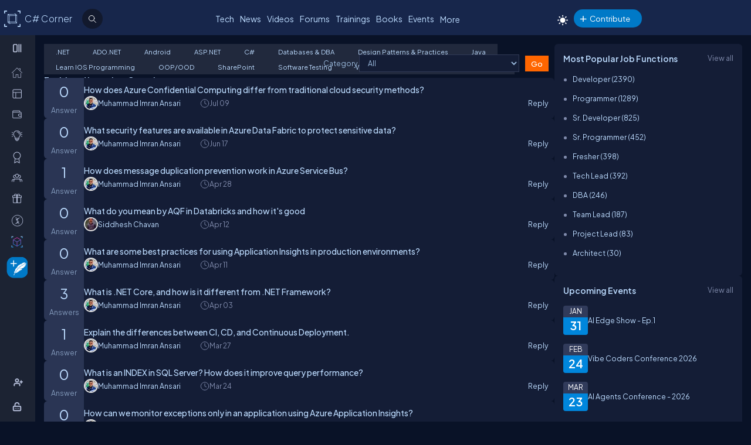

--- FILE ---
content_type: text/html; charset=utf-8
request_url: https://www.c-sharpcorner.com/interview-question-by-job-function/tech-lead
body_size: 53917
content:
<!DOCTYPE html> <html lang="en"> <head><title>Tech Lead Interview Questions
</title><meta charset="UTF-8" /><link rel="icon" href="/images/layout/favicon-icon-dark.png" /><meta name="viewport" content="width=device-width, initial-scale=1.0, minimum-scale=0.5, maximum-scale=3.0" /><style type='text/css'>html[data-theme="light"],html[data-theme="light"] body{background:#f5f7fa !important}:root{--mainConainerWidthLg:1180px;--mainConainerWidthL:980px;--mainConainerWidthMd:920px;--mainConainerWidthSM:768px;--mainConainerWidthXS:94%;--BodyContainerWidth:100%;--mainLeftNavWidth:160px;--AsideRightBarWidth:30%;--headingSize:1.2rem;--FontSize:.875rem;--FontSize16:1rem;--FontSize18:1.125rem;--headingBold:600;--bdrRadius:6px;--sitefont:"Plus Jakarta Sans",sans-serif;--collunmGap:20px;--outermargin:20px;--innerpadding:15px}html[data-theme="dark"]{--bodyBg:#091227;--boxbg:#141d36;--boxlightbg:#2a3554;--AIinputBg:#a4bcd9;--headerBg:#17264b;--mainLeftNavBg:rgb(32 38 54 / 90%);--searchBg:#12192d;--lightTxtColor:#12192d;--fontColor:#9ab9dc;--navLinkColor:#b2bbd6;--headingColor:#bcdbfe;--texthightlight:#bcdbfe;--borderColor:#666;--dropdownBg:#101830;--dropdownHoverBg:#08112c;--iconColor:#7f8aab;--mainBlue:#0086dc;--mainGreen:#2de735;--mainRed:#f14035;--mainOrange:#f60;--mainGray:#dcdcdc;--textColor:#fff;--textBottom:#ffffffcc;--textColor2:#9daad2;--textlighter:#7f8aab;--bdrColor:#555f7d75;--popupOverlayBg:rgba(0,0,0,0.8);--popupBg:#1e293b;--textBtn:#bcdbfe;--textBtnHover:#30a4ff;--textHover:#30a4ff;--btnHover:#bcdbfe;--featuredFeedbg:linear-gradient(178deg,#2a3b70 0,#1a2a57 50%,#101d41 100%);--featuredFeedBdrColor:#0a3d62;--errorColor:#ff3b00;--editorBoxBdrColor:#5b6274;--comtBoxBg:#12192d;--leaderboardlistbg:#262d40}html[data-theme="light"]{--bodyBg:#f5f7fa;--boxbg:#fff;--boxlightbg:#e3edff;--AIinputBg:#e8ecf5;--headerBg:#17264b;--mainLeftNavBg:#202636;--lightTxtColor:#fff;--searchBg:#12192d;--fontColor:#202636;--navLinkColor:#fff;--headingColor:#010101;--texthightlight:#666;--borderColor:#6666662e;--bdrColor:#555f7d30;--dropdownBg:#fff;--dropdownHoverBg:#f8f8f8;--popupBg:#f8f8f8;--featuredFeedbg:linear-gradient(178deg,#fcfdff 0,#fff 50%,#f1f4fd 100%);--iconColor:#6b7280;--mainBlue:#007bff;--mainGreen:#22c55e;--mainRed:#ef4444;--mainOrange:#f97316;--mainGray:#d1d5db;--textColor:#fff;--textBottom:#6b7280;--textColor2:#4b5563;--textlighter:#9ca3af;--popupOverlayBg:rgba(0,0,0,0.5);--textBtn:#010101;--textBtnHover:#30a4ff;--textHover:#30a4ff;--btnHover:#93c5fd;--featuredFeedBdrColor:#dbeafe;--errorColor:#dc2626;--editorBoxBdrColor:#e5e7eb;--comtBoxBg:#f9fafb;--leaderboardlistbg:#f3f4f6}.light-mode .main-navbar-list .navbar-item .nav-link{color:#dcdcdc}.light-mode .logo a,.light-mode .logo a:hover,.light-mode .logo a:focus{color:#bcdbfe !important}#ezoic-pub-ad-placeholder-101 .ezoic-ad{margin-top:0 !important}.left-navbar-wrap::-webkit-scrollbar,.scrollbar::-webkit-scrollbar{width:8px}.left-navbar-wrap::-webkit-scrollbar-track,.scrollbar::-webkit-scrollbar-track{background:rgba(0,0,0,0.1);border-radius:0}.left-navbar-wrap::-webkit-scrollbar-thumb,.scrollbar::-webkit-scrollbar-thumb,.left-navbar-wrap::-webkit-scrollbar-thumb:active,.scrollbar::-webkit-scrollbar-thumb:active{background:rgb(127 138 171 / 0);border-radius:5px}.left-navbar-wrap::-webkit-scrollbar-thumb:hover,.scrollbar::-webkit-scrollbar-thumb:hover{background:#7f8aab;border-radius:5px}body::-webkit-scrollbar{width:8px}button{cursor:pointer}body::-webkit-scrollbar-track{background:rgba(0,0,0,0.1);border-radius:0}body::-webkit-scrollbar-thumb,body::-webkit-scrollbar-thumb:active{background:#7f8aab;border-radius:5px}body::-webkit-scrollbar-thumb:hover{background:#7f8aab;border-radius:5px}.right_content{margin-left:55px}#dvComments .dropdown-item a{border-bottom:0}#dvComments .notificationDate{padding:5px 10px}ul#dvComments li{position:relative}.scrollbar-with-visible-bar::-webkit-scrollbar{width:8px}.scrollbar-with-visible-bar::-webkit-scrollbar-track{background:rgba(0,0,0,0.1);border-radius:0}.scrollbar-with-visible-bar::-webkit-scrollbar-thumb{background:rgba(127,138,171,0.7);border-radius:5px}.scrollbar-with-visible-bar::-webkit-scrollbar-thumb:active{background:rgba(127,138,171,0.9)}.no-bg{background:none !important}.no-bdr{border:0 !important}.p-0{padding:0 !important}.pt-10{padding-top:10px !important}.pt-15{padding-top:15px !important}.pt-20{padding-top:20px !important}.pb-10{padding-bottom:10px !important}.pb-15{padding-bottom:15px !important}.pb-20{padding-bottom:20px !important}.ml-auto{margin-left:auto !important}.mr-auto{margin-right:auto !important}.m-0{margin:0 !important}.mt-10{margin-top:10px !important}.mt-15{margin-top:15px !important}.mt-20{margin-top:20px !important}.mb-10{margin-bottom:10px !important}.mb-15{margin-bottom:15px !important}.mb-20{margin-bottom:20px !important}.ml-10{margin-left:10px !important}.ml-5{margin-left:5px !important}.mr-5{margin-right:5px !important}.mr-10{margin-right:10px !important}.d-flex{display:flex !important}.justify-between{justify-content:space-between !important}.align-items,.align-items-center{align-items:center !important}.flex-direction-row{flex-direction:row !important}.flex-direction-column{flex-direction:column !important}.d-block{display:block !important}.d-none{display:none !important}.d-inline-block{display:inline-block !important}.gap-10{gap:10px !important}.gap-15{gap:15px !important}.gap-20{gap:20px !important}*,ul{margin:0;padding:0}ul{list-style:none}.main-header ul,.main-left-navbar ul{list-style:none}.text-center{text-align:center}.text-right,.text-end{text-align:end}*,*:after,*:before{-webkit-box-sizing:border-box;-moz-box-sizing:border-box;box-sizing:border-box;font-family:var(--sitefont)}a{text-decoration:none;color:var(--textBtn);cursor:pointer}a:hover:not([class*=btn]),a:focus:not(a.btn){color:var(--textHover)}.btn-text-color{color:var(--iconColor)}.text-btn{color:var(--textBtn)}.btn-text-color:hover,.btn-text-color:focus,.text-btn:hover,.text-btn:focus{color:var(--btnHover)}.text-highlight{color:var(--texthightlight)}.text-highlight:hover{color:var(--textHover)}.btn{background-color:#0086dc;color:#fff;padding:8px 20px;border:0;border-radius:40px;cursor:pointer;text-align:center;text-decoration:none;display:inline-block;transition:background-color .3s}.primary-btn{background-color:#007bff}.primary-btn:hover{background-color:#0056b3}.warning-btn{background-color:#f60}.warning-btn:hover{background-color:#d5660a}.secondary-btn{background-color:#6c757d}.reset-btn{background:#8693b8;border:solid var(--bdrColor) 1px}.reset-btn:hover,.reset-btn:focus{background:#6e7896}.secondary-btn:hover{background-color:#495057}.success-btn{background-color:#28a745}.success-btn:hover{background-color:#218838}.danger-btn{background-color:#dc3545}.danger-btn:hover{background-color:#c82333}.btn[disabled="disabled"]{opacity:.6;cursor:not-allowed}html,body{height:100%}body{font-size:var(--FontSize);font-family:var(--sitefont);font-weight:400;line-height:1.5;font-kerning:normal;text-rendering:optimizeSpeed;background-color:#091227;color:var(--fontColor)}img{max-width:100%}.img-circle{border-radius:50%}.user-photo-48{min-width:48px;min-height:48px;max-width:48px;max-height:48px;border-radius:50%}.user-photo-40{min-width:40px;max-height:40px;max-width:40px;max-height:40px;border-radius:50%}.user-photo-30{min-width:30px;min-height:30px;max-width:30px;max-height:30px;border-radius:50%}.inner-row{display:flex;flex-direction:row;align-items:start}.inner-row::after{content:"";clear:both;display:table}[class*=col-]{position:relative;min-height:1px}.row{display:flex;flex-direction:row;gap:15px}.col-1{flex-basis:8.33%}.col-2{flex-basis:16.66%}.col-3{flex-basis:25%}.col-4{flex-basis:33.33%}.col-5{flex-basis:41.66%}.col-6{flex-basis:50%}.col-7{flex-basis:58.33%}.col-8{flex-basis:66.66%}.col-9{flex-basis:75%}.col-10{flex-basis:83.33%}.col-11{flex-basis:91.66%}.col-12{flex-basis:100%}.clearfix{clear:both}@media(max-width:1023px){htmt,body{min-width:375px}[class*=col-]{flex-basis:100%}}.form-row{display:flex;flex-direction:row;align-items:self-start;gap:15px}.form-group{width:100%;display:flex;flex-direction:column}button{padding:5px 15px;border:0;outline:0;color:#fff}button:focus,.input-control:focus{outline:0}.input-control:autofill,.input-control:-webkit-autofill{-webkit-box-shadow:0 0 0 30px var(--inputBg) inset;color:white !important}.input-control{width:100%;min-height:40px;border:1px solid #636f92;color:var(--fontColor);border-radius:var(--bdrRadius);padding:5px 15px;background-color:var(--inputBg)}input[type='radio']{-moz-appearance:none;appearance:none;display:inline-block;width:10px;height:10px;background-clip:content-box;border:1px solid var(--textlighter);background-color:transparent;border-radius:50%;margin-right:5px}input[type='radio']:checked{background-color:#0086dc !important}.custom-checkbox{display:flex;flex-flow:row;gap:10px}input[type='checkbox']{display:inline-block;width:16px;height:16px;background-clip:content-box;border:1px solid var(--textlighter);background-color:transparent;margin-top:2px;accent-color:#0075ff}input[type='checkbox']:not(:checked){-moz-appearance:none;appearance:none}.toggle-icon{margin-bottom:15px}.toggle-icon input[type=checkbox]{height:0;width:0;visibility:hidden}.toggle-icon label{cursor:pointer;width:52px;height:24px;border:1px solid #999;border-radius:100px;position:relative;color:transparent;zoom:.8;display:inline-block;margin-right:10px;top:5px}.toggle-icon label:after{content:'';position:absolute;top:2px;left:4px;width:18px;height:18px;background:#999;border-radius:90px;transition:.3s}.toggle-icon input:checked+label{border:1px solid #0cd455;background:#0cd455}.toggle-icon input:checked+label:after{left:calc(100% - 4px);transform:translateX(-100%);z-index:5;background:#fff}.toggle-icon label:active:after{width:48px}.error{color:var(--errorColor)}.dropdown{position:relative;display:inline-block;border:1px solid #343e57;border-radius:4px;padding:3px;margin-left:auto}.view-all{position:relative;display:inline-block;border:1px solid #343e57;border-radius:4px;padding:3px;margin-left:auto}.dropdown .dropdown-list{list-style:none;margin:0;padding:0;display:none;position:absolute;top:30px;right:0;z-index:99;background-color:var(--dropdownBg);min-width:120px;border:1px solid var(--bdrColor);border-radius:var(--bdrRadius);overflow:hidden;max-width:380px;overflow-wrap:anywhere}.dropdown::before{content:'';display:none;width:0;height:0;border-left:10px solid transparent;border-right:10px solid transparent;border-bottom:10px solid var(--bdrColor);position:absolute;top:25px;right:10px}.dropdown:hover::before{display:block}.dropdown .dropdown-item a{padding:5px 10px;border-bottom:1px solid var(--bdrColor);display:block}.dropdown li:last-child{border-bottom:0}.dropdown .dropdown-item a{text-decoration:none}.dropdown:hover .dropdown-list{display:block}.dropdown .dropdown-list>li:hover{background-color:var(--dropdownHoverBg)}.btn-filter{padding:2px 6px;color:var(--fontColor) !important;cursor:pointer;position:relative;top:-2px}.animated-sitelogo{display:inline-block;font-size:1.6rem;width:fit-content;height:40px;position:relative;top:10px;left:40px;white-space:nowrap;font-weight:300;line-height:40px}.logo a:hover{color:#bcdbfe !important}.top-header-right-controls{display:flex;flex-direction:row;align-items:center;gap:5px;min-width:320px;justify-content:end}.btn-theme-changer{display:inline-block;position:relative;top:5px}.more-links .btn-more-items{color:var(--textBtn);background:transparent;margin-top:-3px}.main-navbar-list .navbar-item .nav-link{font-size:14px;min-height:24px;color:#bcdbfe}.logo a,.logo a:hover,.logo a:focus{color:#bcdbfe !important}.auth-ctr-wrap{display:flex;gap:12px;position:relative;top:6px}.top-mobile-menu{display:none;position:absolute;top:20px;right:20px;cursor:pointer;border-radius:20px}.top-mobile-menu:focus{background-color:#101830}.more-dots-icon{background-position-y:-114px !important;background-position-x:-27px !important;margin-right:0;margin-top:3px}.customDropDown{margin-right:10px}.customDropDown select{background:var(--boxbg);border:1px solid var(--bdrColor);color:var(--fontColor);padding:7px 10px;font-size:var(--FontSize);border-radius:var(--bdrRadius);min-width:120px}#txtFiltereSearchBox::placeholder{color:var(--fontColor)}#txtFiltereSearchBox:focus,.customDropDown select:focus{border-color:#bcdbfe}.loadmore-link{cursor:pointer;max-width:120px;margin:20px auto;text-align:center;display:block;padding:5px 20px;border:1px solid var(--texthightlight);border-radius:20px;color:var(--texthightlight)}.loadmore-link:hover{color:var(--bodyBg);background:var(--texthightlight)}.online{position:relative}.online .user-active-dots{content:'';display:block;width:8px;height:8px;background-color:#2de735;position:absolute;right:2px;bottom:2px;border-radius:50%;outline:2px solid #fff}.btn-article-tag,.btn-blog-tag,.btn-news-tag,.btn-forums-tag,.btn-video-tag,.btn-status-tag{border-radius:30px;padding:2px 10px;font-size:12px !important;outline:1px solid !important;margin-left:auto}.btn-article-tag:hover,.btn-blog-tag:hover,.btn-news-tag:hover,.btn-forums-tag:hover,.btn-video-tag:hover{outline-offset:1px}.top-header-right-controls .notifications.dropdown>a>svg{width:18px !important;height:18px !important}.top-header-right-controls .notifications.dropdown>a>svg.bi.bi-chat-left-dots{top:1.2px;max-height:16px;position:relative}.top-header-right-controls .icon-notification{background-position-y:-20px;background-size:42px;width:18px;height:18px}.btn-article-tag{color:var(--mainBlue);outline-color:#0086dc;background-color:rgb(0,134,220,10%)}.btn-video-tag{color:#ff4646;outline-color:#ff4646;background-color:rgb(0,134,220,10%)}.feed-video-container,.learn-video-container{position:relative}.post-data-card-wrap .statustext.no-media{display:-webkit-box !important;position:absolute;top:0;-webkit-line-clamp:2;-webkit-box-orient:vertical;overflow:hidden;text-overflow:ellipsis;z-index:0}.feed-video-container:after{content:'';position:absolute;top:0;left:0;right:-6px;bottom:0;margin:auto;z-index:1;background:url(../../../../Images/icon-play.png) 0 2px no-repeat;width:40px;height:40px;opacity:.5;transform:scale(1.6)}.feed-video-container:hover::after{background-position:0 -41px;opacity:.9}.btn-blog-tag{color:#e36c0b;outline-color:#e36c0b;background-color:rgb(227,108,11,10%)}.btn-news-tag{color:#ff7806;outline-color:#ff7806;background-color:rgb(255 252 70 / 10%)}.btn-status-tag{color:var(--mainBlue);outline-color:#ff4646;background-color:rgb(68 93 251 / 10%)}.btn-forums-tag{color:#bcdbfe;outline-color:#bcdbfe;background-color:rgb(188,219,254,10%)}.table-responsive{width:100%;overflow:auto}.table{width:100%;border-collapse:collapse;border-color:#303645;min-width:480px}.table th,.table th a{padding:12px 10px;font-weight:500;text-align:left}html[data-theme="dark"] .table th{background-color:#273c75}.table td{padding:6px 8px;border:1px solid #303645 !important;color:var(--textBottom);background:var(--boxbg)}.table tr:nth-child(odd) td{background:#272d3f}.table-odd-no-bg tr:nth-child(odd) td{background:transparent !important}.table-no-bdr>tr>td,.table-no-bdr>tbody>tr>td{border:0 !important}ul.breadcrumb{padding:10px 16px;list-style:none}ul.breadcrumb li{display:inline}ul.breadcrumb li+li:before{padding:8px 5px;color:#999;content:"/\00a0"}ul.breadcrumb li a{text-decoration:none;opacity:.5}ul.breadcrumb li:hover a{opacity:1}.haveMOD,.haveMVP,.have_both_MVP_MOD{position:relative;display:inline-block}.haveMOD::after,.haveMVP::after,.have_both_MVP_MOD:after{content:"MVP";padding:2px 5px;background:#f60;color:#fff;position:absolute;font-size:10px;border-radius:10px;font-weight:600;bottom:-10px;transform:translate(-50%,0);left:50%;display:block;line-height:16px}.haveMOD::after{content:"MOD";background:#0086dc}.have_both_MVP_MOD:after{content:"MVP MOD";background:linear-gradient(90deg,#f60 48%,#0086dc 48%);min-width:60px;display:grid;text-align:center}ul.user-controls-list li .mbr-rpv-warp{display:flex;justify-content:space-around;width:fit-content;align-items:center;line-height:16px;margin-bottom:15px;gap:18px}.mbr-rpv-warp{display:flex;justify-content:space-around;width:fit-content;align-items:center;line-height:16px;margin-bottom:15px;gap:18px;margin-left:10px}.mbr-rpv-warp .mbr-point,.mbr-rpv-warp .mbr-views,.mbr-rpv-warp .mbr-rank{position:relative;color:#7f8aab !important;font-size:12px !important;display:inline-block}.mbr-rpv-warp .mbr-point::before,.mbr-rpv-warp .mbr-views::before,.mbr-rpv-warp .mbr-rank::before{content:'';display:block;width:6px;height:6px;border-radius:20px;position:absolute;top:5px;left:-10px}.mbr-avatar{opacity:.6}.mbr-rpv-warp .mbr-point::before{background:#94ffbf}.mbr-rpv-warp .mbr-views::before{background:#49deff}.mbr-rpv-warp .mbr-rank::before{background:#f8bb0f}.body-container:not(.full-container){flex-basis:calc(var(--BodyContainerWidth) - var(--AsideRightBarWidth));gap:20px;display:flex;flex-direction:column;max-width:calc(100% - var(--AsideRightBarWidth));width:calc(100% - var(--AsideRightBarWidth))}.body-container{min-height:96vh}.full-container{flex-basis:100%;gap:20px;display:flex;flex-direction:column}.wrap-heading{display:flex;flex-direction:row;justify-content:space-between}.heading{color:var(--headingColor);font-size:var(--FontSize16);font-family:var(--sitefont);margin-bottom:15px;font-weight:600}.popup-heading{color:var(--headingColor)}.btn-view-all{font-size:var(--FontSize);color:var(--textlighter);cursor:pointer}.btn-view-all:hover{color:var(--texthightlight)}.main-container{display:flex;flex-direction:row;gap:var(--collunmGap);height:100%;top:60px;position:relative}.right-container{width:calc(100% - 60px) !important;margin-left:60px !important;padding:var(--innerpadding);color:var(--fontColor);display:flex;gap:10px}.liveshow-wrap{padding-top:10px;overflow-y:auto;width:100%;max-width:1038px}.liveshow-listing{display:flex;flex-direction:row;gap:var(--collunmGap);position:relative}.liveshow-list-items{display:flex;flex-direction:column;gap:5px;text-align:center;max-width:100px;position:relative}.show-img-container{width:60px;height:60px;margin-left:20px;text-align:center}.show-img{border-radius:50%;width:54px;height:54px;outline:2px solid #778099;outline-offset:6px}.show-name{font-size:12px;text-wrap:nowrap;text-overflow:ellipsis;overflow:hidden;height:20px;margin-top:5px;margin-left:20px}.live::after{content:'LIVE';display:inline-block;padding:2px 8px;color:#fff;font-size:8px;position:relative;bottom:12px;left:0;font-weight:bold;background-color:#df2300;border-radius:20px}.live .show-img{outline-color:#df2300}.aside-right{flex-basis:var(--AsideRightBarWidth);display:flex;flex-direction:column;gap:10px;min-width:380px}.wrap,.wrap:empty{background-color:var(--boxbg);border-radius:var(--bdrRadius);padding:var(--innerpadding)}.inner-layout{display:flex;flex-direction:column;gap:10px}.icon-sprite-02{display:inline-block;width:16px;height:18px;background:url(/Images/Layout/icon-sprite-02.svg) no-repeat;background-position-x:left;position:relative}.icon-reply-answer{background-position-y:-20px;background-position-x:-30px;width:24px;height:24px}.post-right-ctrls{position:absolute;top:-2px;right:0}.icon-featured{border:solid #ffa200 1.5px;padding:6px 3px 4px;border-radius:5px}.no-change{width:20px;height:1px;background:var(--mainGreen);margin-top:8px}.icon-location{background-position-y:-52px}.icon-up{width:16px;height:16px;background-position:0 5px}.icon-down{width:16px;height:16px;background-position:-26px 5px}.icon-filter{width:20px;height:20px;background-image:url('data:image/svg+xml;utf8,<svg xmlns="http://www.w3.org/2000/svg" width="16" height="16" fill="%23BCDBFE" class="bi bi-filter" viewBox="0 0 16 16"><path d="M6 10.5a.5.5 0 0 1 .5-.5h3a.5.5 0 0 1 0 1h-3a.5.5 0 0 1-.5-.5m-2-3a.5.5 0 0 1 .5-.5h7a.5.5 0 0 1 0 1h-7a.5.5 0 0 1-.5-.5m-2-3a.5.5 0 0 1 .5-.5h11a.5.5 0 0 1 0 1h-11a.5.5 0 0 1-.5-.5"/></svg>');background-repeat:no-repeat;background-size:contain;background-position-y:5px}.dropdown .icon-filter{background-position-y:5px !important}.icon-time{background-position-y:-70px;background-position-x:-34px}.icon-views{background-position-y:-72px;background-position-x:-1px}.icon-comnts{background-position-y:-48px;background-position-x:-31px}.icon-share{background-position-y:-122px;background-position-x:0}.icon-token{background-position-y:-50px;background-position-x:-62px;*/width:20px}.post-list-main{display:flex;flex-direction:column;gap:10px}.post-data-listing-wrap{display:flex;flex-direction:row;gap:10px;width:100%;position:relative;background:var(--boxbg);padding:10px;border-radius:var(--bdrRadius);overflow:hidden}.post-data-listing{display:flex;flex-direction:column;gap:10px;position:relative;width:100%}.post-list-main .user-details,.post-list-main .list-items{width:100%}.total-reply-wrap{background:var(--boxlightbg);color:var(--texthightlight);text-align:center;padding:5px;min-width:78px;margin-top:-10px;margin-left:-10px;margin-bottom:-10px;margin-right:15px;display:flex;flex-direction:column;align-items:center;justify-content:center}.reply-count{font-size:24px;margin-bottom:5px}.total-reply-wrap span{opacity:.6}.catagory-img-wrap{margin-right:15px}.catagory-img-wrap,.catagory-img{min-width:48px;min-height:48px;width:48px;height:48px;border-radius:50%}.catagory-img:empty{background:#12192d}.post-title{color:var(--texthightlight);font-size:14px;font-weight:500;margin-bottom:0;margin-right:40px}a .post-title:hover{color:var(--textHover)}.post-data-listing .video-thumbnail{width:fit-content;max-height:620px}.tech-tags-list{display:flex;gap:10px;flex-wrap:wrap}.tags-link{background:rgba(245,246,250,0.10);padding:5px 10px;text-transform:capitalize;color:var(--fontColor);border-radius:30px;border:1px solid var(--bdrColor)}.tags-link:hover,.tags-link:focus{background:#bcdbfe;color:var(--bodyBg) !important}.sm-user-details{display:flex;flex-direction:row;gap:10px;align-items:center}.post-list-main .sm-user-details{min-width:25%}.post-data-listing-wrap .author-listing-wrap{min-width:25%}.sm-img-circle{width:24px;height:24px;min-width:24px;min-height:24px;border-radius:30px;border:2px solid #e1e1e1}.list-foot-action-ctrl .user-name{font-weight:normal;min-width:80px}.list-foot-action-ctrl{display:flex;flex-flow:row wrap;gap:40px;align-items:center}.action-item{display:flex;align-items:center;gap:5px}.post-list-main .action-item:not([class*="-tag"]){min-width:7%}.post-time,.post-views,.post-comments,.tokens,span.user-action-count{color:var(--iconColor)}.slider-container{max-width:420px;position:relative;min-height:200px;overflow:hidden}.slider{height:100%;border-radius:20px;overflow:hidden;position:relative}.slides{display:flex;overflow-x:scroll;position:relative;scroll-behavior:smooth;scroll-snap-type:x mandatory;overflow:hidden}.slide{display:flex;justify-content:center;align-items:center;flex-shrink:0;width:100%;height:auto;margin-right:0;box-sizing:border-box;transform-origin:center center;scroll-snap-align:center}.slider__nav{text-align:center;margin:auto}.slider__navlink{display:inline-block;height:8px;width:8px;border-radius:50%;background-color:var(--bdrColor);margin:0 5px 0 5px}.slider__navlink:hover,.slider__navlink.active{background-color:var(--mainOrange)}.member-card-md{width:100%;color:var(--fontColor);margin:0 auto 10px;padding-left:5px}.member-info-wrap{display:flex;flex-direction:row;align-items:center;gap:20px;min-height:100px;margin-top:-4px}.member-photo{width:80px;height:80px;border-radius:50%;outline:3px solid #fff;position:relative}.member-photo .img-circle{width:80px;height:80px;max-width:80px;max-height:80px}.member-info{display:flex;flex-direction:column;gap:5px}.member-name{font-weight:500;text-transform:capitalize;line-height:25px}.member-skills{color:var(--fontColor);text-transform:capitalize;display:-webkit-box;-webkit-box-orient:vertical;-webkit-line-clamp:2;overflow:hidden;text-overflow:ellipsis;word-break:break-word}.state-name{text-transform:capitalize}.member-location{color:var(--iconColor);display:flex;flex-direction:row;align-items:center;gap:5px;text-transform:capitalize}.member-card-md-icons{display:flex;gap:15px;width:100%;margin-top:10px;justify-content:space-around;text-align:center}.rank-widget-md-icon{display:inline-block;width:40px;height:40px;background:url(/Images/Layout/rank-widget-md.svg) no-repeat;background-position-y:0}.md-icon-rank{background-position-x:-4px}.md-icon-read{background-position-x:-52px}.md-icon-rept{background-position:-102px 2px}.md-icon-avatar{background-position-x:-145px}.mbr-read-md,.mbr-views-md,.mbr-rank-md,.mbr-rept-md{position:relative;display:flex;flex-direction:column;text-align:center}.md-icon-avatar:after{content:'Avatar';display:block;color:#a6a8b4;position:relative;top:45px;left:2px;font-style:normal !important}.member-card-md-icons span{display:inline-block;font-weight:500;text-align:center;margin-top:5px}.mbr-rank-md{color:#f8bb0f}.mbr-read-md{color:#49deff}.mbr-rept-md{color:#94ffbf}.mbr-read-md,.mbr-rept-md,.mbr-rank-md,medal,.mbr-avatar:after{font-size:.8rem}.listing{display:flex;flex-direction:row;width:100%;justify-content:space-between;align-items:center}.list-items{display:flex;flex-direction:row;justify-content:space-between;gap:15px}.listing:not(:last-child) .list-items{margin-bottom:15px}.list-img{width:48px;height:48px}.list-img .img-circle{border:2px solid var(--borderColor)}.user-name{font-weight:500;text-transform:capitalize}.user-location{display:flex;flex-direction:row;align-items:center;gap:5px;margin-top:10px}.user-states{display:flex;align-items:center}.rank-points-up,.rank-points-down{margin-left:20px;min-width:30px;text-align:end}.rank-points-up{color:var(--mainGreen)}.rank-points-down{color:var(--mainRed)}.latest-video-listing>li{display:flex;flex-direction:row;gap:20px;align-items:start}.latest-video-listing>li:not(:first-child){padding-top:10px}.video-rightside{display:flex;flex-direction:column;gap:2px;flex-grow:1}.video-container,.video-container img{max-width:132px;height:auto;position:relative}.video-title{color:var(--fontColor);font-weight:500;font-size:var(--FontSize14)}.video-post-by{color:var(--textBtn)}.video-post-by:hover,.video-title:hover{color:var(--textBtnHover)}.video-container::after{content:'';position:absolute;top:0;left:0;right:-6px;bottom:0;margin:auto;z-index:2;background:url(../../../../Images/icon-play.png) 0 2px no-repeat;width:40px;height:40px;opacity:.5;transform:scale(.6)}.video-container:hover::after{background-position:0 -41px;opacity:.9}.leaderboard-list{counter-reset:Leaderboard-counter}.leaderboard-list .listing{background-color:var(--leaderboardlistbg);padding:5px 10px;border-radius:6px;margin-bottom:10px;overflow:hidden}.leaderboard-list .listing:last-child{margin-bottom:0}.leaderboard-list .listing:hover{background-color:#454d63}.leaderboard-list .list-items{align-items:center;margin-bottom:0 !important;position:relative;padding-left:50px}.leaderboard-list .list-items:before{counter-increment:Leaderboard-counter;content:counter(Leaderboard-counter);display:block;color:transparent;font-style:normal !important;font-weight:600;-webkit-text-stroke:1px #bcdbfead;font-size:28px;background-color:#373f54;position:absolute;min-height:60px;width:40px;left:-10px;top:-5px;bottom:-10px;text-align:center;padding-top:5px}.list-img .img-circle{height:44px;width:44px}.trending-up-section ul.trending-up-list li{margin-bottom:15px;position:relative;padding-left:30px}.trending-up-section ul.trending-up-list li a{color:var(--texthightlight)}.trending-up-section ul.trending-up-list li a:hover{color:var(--textHover)}.trending-up-section ul.trending-up-list li:last-child{margin-bottom:7px}.trending-up-section ul.trending-up-list li:before{content:'';display:inline-block;background:url(../../../../Images/Layout/icon-fire.png) center no-repeat;background-position-y:-5px;width:16px;height:24px;position:absolute;left:0}.trending-up-section ul.trending-up-list li:nth-child(n+4):before{background-position-y:-41px}.trending-up-section ul.trending-up-list li:nth-child(n+7):before{background-position-y:-81px}.cke_top{background:var(--mainLeftNavBg) !important;border-bottom:0 !important}.cke_button_icon{filter:invert(1) brightness(2) !important}.cke_bottom{background:var(--mainLeftNavBg) !important;border-top:0 !important}a.cke_path_item,span.cke_path_empty{color:#fff !important}a.cke_button_off:hover,a.cke_button_off:focus,a.cke_button_off:active{background:unset !important}a.cke_path_item:hover,a.cke_path_item:focus,a.cke_path_item:active{background-color:unset !important}.cke_chrome{border-color:var(--editorBoxBdrColor) !important}#PostQuestionPopup .cke_chrome{border:0 !important}a.cke_button_on{background:unset !important}.w-100{width:100% !important}.active-filter::after{content:"";display:block;width:100%;height:3px;background-color:var(--fontColor);border-radius:2px;position:relative;bottom:-4px;border-top-left-radius:5px;border-top-right-radius:5px}#PagingRow{text-align:center}.pagination{display:flex;flex-direction:row;flex-wrap:wrap;justify-content:center;margin-top:15px;margin-bottom:15px}.pagination li>a{color:var(--fontColor);padding:8px 16px;border:1px solid var(--bdrColor);font-size:14px}.pagination a.active{color:var(--fontColor);background-color:#0086dc}.pagination a:hover:not(.active){background-color:#0086dc}.marginTop{text-align:center}.verified-icon{height:19px;margin-bottom:-3px;margin-left:5px}.author-rpv-wrapper{display:flex;justify-content:start;margin-top:10px}.spanrank{border:1px solid #f8bb0f;border-radius:100%;height:5px;width:5px;background:#f8bb0f}.spantotalviews{border:1px solid #49deff;border-radius:100%;height:5px;width:5px;background:#49deff}.spantotalread{border:1px solid #49deff;border-radius:100%;height:5px;width:5px;background:#49deff}.spanreputation{border:1px solid #9fffbf;border-radius:100%;height:5px;width:5px;background:#9fffbf}.spanmvp{border:1px solid #b476f9;border-radius:100%;height:5px;width:5px;background:#b476f9}.spanmicrosoftmvp{border:1px solid #443456;border-radius:100%;height:5px;width:5px;background:#443456;margin-top:8px}.verified-icon{margin-left:5px;outline-color:#0086dc;border-radius:30px;padding:0 5px;font-size:12px !important;outline:1px solid #fbb03b;background-color:#fbd560;color:var(--bodyBg);font-weight:600;cursor:pointer}.verified-icon:hover{color:var(--bodyBg) !important;outline:1px solid #fbb03b !important}.video-thumbnail{border-radius:var(--bdrRadius);position:relative}.active-header-menu{border-bottom:2px solid var(--bdrColor)}i.top-author-icon svg{max-width:30px;max-height:30px;margin-bottom:6px}.top-author span{color:#f60}.auth-ctr-wrap ul li{padding:10px;border-bottom:1px solid var(--bdrColor)}.slider-container{position:relative;overflow:hidden;width:100%;max-width:1000px}#ulVideoList_top10{display:flex;transition:transform .3s ease;padding:0;margin:0;list-style:none;flex-direction:row;flex-wrap:nowrap}#ulVideoList_top10 li{flex:0 0 auto;margin:0}.slider-button{position:absolute;top:50%;background-color:#fff;border:1px solid #ddd;border-radius:50%;cursor:pointer;z-index:1;font-size:18px;padding:10px}.slider-button.left{left:0}.slider-button.right{right:0}.popup-window::before,.popup-wd-mid::before{content:"";position:absolute;top:0;left:0;height:4px;width:100%;background:linear-gradient(to right,#ec4899,#8b5cf6);border-top-left-radius:12px;border-top-right-radius:12px}@media(min-width:1281px){.left-inner-header{max-width:300px !important}.openClose .logo,.logo{max-width:110px}.left-inner-header{position:relative;min-height:38px}div.global-searchbox{min-width:30px;position:absolute;left:154px;top:7px;z-index:2}.main-header .input-global-serach{max-width:15px !important;padding-left:15px;background-position:0 4px;transition:all ease .3s}.input-global-serach:focus{padding-left:20px;max-width:100% !important;min-width:220px;transition:all ease .3s}.main-navbar-list{justify-content:center;padding-left:30px}}@media(min-width:1023px) and (max-width:1280px){.post-right-ctrls{top:2px}.btn-filter-ctrl{top:-4px !important}}@media(min-width:1023px){.top-main-navbar{position:relative;top:4px}}@media(max-width:991.98px){.openClose .body-container,.body-container{width:100% !important}.user-controls-list li{position:relative}.user-controls-card>ul{align-items:start !important}.auth-ctr-wrap,.btn-theme-changer{top:3px}.right-inner-header{padding-left:90px !important}}@media(min-width:1023px) and (max-width:1280px){header.main-header{padding-top:15px}div.global-searchbox{min-width:30px;position:absolute;left:140px;top:15px}.main-navbar-list{justify-content:center;padding-left:30px}.body-container:not(.full-container){flex-basis:calc(var(--BodyContainerWidth) - 310px);max-width:calc(100% - 320px)}.aside-right{flex-basis:320px;min-width:320px}}.icon-token{width:20px}.csharp-bot{height:calc(100% - 140px);position:fixed;bottom:60px;right:20px;max-height:500px;min-width:333px}.user-name-profile{font-weight:600;text-transform:capitalize;font-size:16px}.login-ctrl .nav-svg-icon svg path{stroke-width:.5}.filter-wrap{align-items:center}input.NewInputText{color:var(--fontColor)}ul#OurTrainingPrograms li{padding-left:25px}ul#OurTrainingPrograms li::before{content:"\01F449 ";position:absolute;left:0}.suggestions-question::before{content:"";position:absolute;left:0}.suggestions-list{position:relative}.suggestions-question{padding-left:25px}.main-header{background-color:var(--headerBg);padding:10px;height:60px;width:100%;position:fixed;top:0;z-index:999}.inner-header{display:flex;flex-direction:row;align-items:center;justify-content:start;gap:16px;width:100%}.main-navbar-list{display:flex;flex-direction:row;gap:10px}.main-navbar-list .navbar-item .nav-link{padding:5px;font-weight:400}.main-navbar-list .navbar-item .dropdown,.top-header-right-controls .dropdown{padding:inherit;border:0}.left-inner-header,.right-inner-header{display:flex;flex-direction:row;align-items:center;justify-content:start;gap:16px}.left-inner-header{max-width:410px}.right-inner-header{width:100%}.logo{width:var(--mainLeftNavWidth);padding:5px;padding-left:8px}.app-logo{width:100%;max-width:100px}.global-searchbox{background:var(--searchBg);color:#eff1f5;padding:2px 10px;border-radius:30px;min-width:270px;position:relative;top:2px}.input-global-serach{background-color:transparent;background:url(/Images/Layout/nav-icon-sprite.svg) no-repeat;background-position:4px 4px;height:30px;outline:0;border:0;color:#fff;padding-left:30px;width:100%}.input-global-serach::placeholder,.input-global-serach::-moz-placeholder{color:#FFFFFF80}.search-button{height:30px;width:30px;position:absolute;left:0;opacity:0;cursor:pointer;border-radius:20px}.more-links:hover .dropdown-list{top:25px}.more-links:hover .dropdown:hover:before{top:20px}.top-main-navbar{width:100%}.btn-add-post{background:#0079c7;color:#fff;padding:7px 20px 7px 10px;border-radius:50px;position:relative;top:1px}.theme-changer{width:28px;height:28px}.get-noti-dot{background:var(--mainRed);position:absolute;top:-1px;right:6px;width:8px;height:8px;display:block;border-radius:10px;z-index:1}.notifications-button{color:#b2bbd6;border:0;cursor:pointer}.notifications .dropdown-list ul{min-width:420px !important;max-height:400px;overflow:auto}div.notification-container{min-width:420px !important}.view-all-notification{background-color:var(--mainBlue);display:flex;justify-content:center;padding:10px;width:100%;color:var(--textColor)}.view-all-notification:hover{background-color:#0056b3}.icon-admin-notification{position:relative;display:inline-block;width:20px;height:20px;float:left;top:7px;left:10px;margin-right:19px}.icon-articles{background-image:url('data:image/svg+xml;utf8,<svg xmlns="http://www.w3.org/2000/svg" width="16" height="16" fill="%237f8aab" viewBox="0 0 16 16"><path d="M14.5 3a.5.5 0 0 1 .5.5v9a.5.5 0 0 1-.5.5h-13a.5.5 0 0 1-.5-.5v-9a.5.5 0 0 1 .5-.5zm-13-1A1.5 1.5 0 0 0 0 3.5v9A1.5 1.5 0 0 0 1.5 14h13a1.5 1.5 0 0 0 1.5-1.5v-9A1.5 1.5 0 0 0 14.5 2z"/><path d="M3 5.5a.5.5 0 0 1 .5-.5h9a.5.5 0 0 1 0 1h-9a.5.5 0 0 1-.5-.5M3 8a.5.5 0 0 1 .5-.5h9a.5.5 0 0 1 0 1h-9A.5.5 0 0 1 3 8m0 2.5a.5.5 0 0 1 .5-.5h6a.5.5 0 0 1 0 1h-6a.5.5 0 0 1-.5-.5"/></svg>');background-size:cover}.icon-articles-content{background-image:url('data:image/svg+xml;utf8,<svg xmlns="http://www.w3.org/2000/svg" width="16" height="16" fill="%237f8aab" viewBox="0 0 16 16"><path d="M14 4.5V14a2 2 0 0 1-2 2H4a2 2 0 0 1-2-2V2a2 2 0 0 1 2-2h5.5zm-3 0A1.5 1.5 0 0 1 9.5 3V1H4a1 1 0 0 0-1 1v12a1 1 0 0 0 1 1h8a1 1 0 0 0 1-1V4.5z"/></svg>');background-size:cover}.icon-news-content{background-image:url('data:image/svg+xml;utf8,<svg xmlns="http://www.w3.org/2000/svg" width="16" height="16" fill="%237f8aab" viewBox="0 0 16 16"><path fill-rule="evenodd" d="M2 2a2 2 0 0 0-2 2v8a2 2 0 0 0 2 2h12a2 2 0 0 0 2-2V4a2 2 0 0 0-2-2zM1 4a1 1 0 0 1 1-1h12a1 1 0 0 1 1 1v8a1 1 0 0 1-1 1H2a1 1 0 0 1-1-1zm7.5.5a.5.5 0 0 0-1 0v7a.5.5 0 0 0 1 0zM2 5.5a.5.5 0 0 1 .5-.5H6a.5.5 0 0 1 0 1H2.5a.5.5 0 0 1-.5-.5m0 2a.5.5 0 0 1 .5-.5H6a.5.5 0 0 1 0 1H2.5a.5.5 0 0 1-.5-.5m0 2a.5.5 0 0 1 .5-.5H6a.5.5 0 0 1 0 1H2.5a.5.5 0 0 1-.5-.5M10.5 5a.5.5 0 0 0-.5.5v3a.5.5 0 0 0 .5.5h3a.5.5 0 0 0 .5-.5v-3a.5.5 0 0 0-.5-.5zM13 8h-2V6h2z"/></svg>');background-size:cover}.icon-download-content{background-image:url('data:image/svg+xml;utf8,<svg xmlns="http://www.w3.org/2000/svg" width="16" height="16" fill="%237f8aab" viewBox="0 0 16 16"><path d="M8.5 6.5a.5.5 0 0 0-1 0v3.793L6.354 9.146a.5.5 0 1 0-.708.708l2 2a.5.5 0 0 0 .708 0l2-2a.5.5 0 0 0-.708-.708L8.5 10.293z"/><path d="M14 14V4.5L9.5 0H4a2 2 0 0 0-2 2v12a2 2 0 0 0 2 2h8a2 2 0 0 0 2-2M9.5 3A1.5 1.5 0 0 0 11 4.5h2V14a1 1 0 0 1-1 1H4a1 1 0 0 1-1-1V2a1 1 0 0 1 1-1h5.5z"/></svg>');background-size:cover}.icon-resource-content{background-image:url('data:image/svg+xml;utf8,<svg xmlns="http://www.w3.org/2000/svg" width="16" height="16" fill="%237f8aab" viewBox="0 0 16 16"><path d="M12.5 9a3.5 3.5 0 1 1 0 7 3.5 3.5 0 0 1 0-7m.354 5.854 1.5-1.5a.5.5 0 0 0-.708-.708l-.646.647V10.5a.5.5 0 0 0-1 0v2.793l-.646-.647a.5.5 0 0 0-.708.708l1.5 1.5a.5.5 0 0 0 .708 0M11 5a3 3 0 1 1-6 0 3 3 0 0 1 6 0M8 7a2 2 0 1 0 0-4 2 2 0 0 0 0 4"/><path d="M8.256 14a4.5 4.5 0 0 1-.229-1.004H3c.001-.246.154-.986.832-1.664C4.484 10.68 5.711 10 8 10q.39 0 .74.025c.226-.341.496-.65.804-.918Q8.844 9.002 8 9c-5 0-6 3-6 4s1 1 1 1z"/></svg>');background-size:cover}.icon-blog-content{background-image:url('data:image/svg+xml;utf8,<svg xmlns="http://www.w3.org/2000/svg" width="15" height="15" fill="%237f8aab" viewBox="0 0 16 16"><path d="M2.678 11.894a1 1 0 0 1 .287.801 11 11 0 0 1-.398 2c1.395-.323 2.247-.697 2.634-.893a1 1 0 0 1 .71-.074A8 8 0 0 0 8 14c3.996 0 7-2.807 7-6s-3.004-6-7-6-7 2.808-7 6c0 1.468.617 2.83 1.678 3.894m-.493 3.905a22 22 0 0 1-.713.129c-.2.032-.352-.176-.273-.362a10 10 0 0 0 .244-.637l.003-.01c.248-.72.45-1.548.524-2.319C.743 11.37 0 9.76 0 8c0-3.866 3.582-7 8-7s8 3.134 8 7-3.582 7-8 7a9 9 0 0 1-2.347-.306c-.52.263-1.639.742-3.468 1.105"/><path d="M7.066 6.76A1.665 1.665 0 0 0 4 7.668a1.667 1.667 0 0 0 2.561 1.406c-.131.389-.375.804-.777 1.22a.417.417 0 0 0 .6.58c1.486-1.54 1.293-3.214.682-4.112zm4 0A1.665 1.665 0 0 0 8 7.668a1.667 1.667 0 0 0 2.561 1.406c-.131.389-.375.804-.777 1.22a.417.417 0 0 0 .6.58c1.486-1.54 1.293-3.214.682-4.112z"/></svg>');background-size:cover}.icon-job-content{background-image:url('data:image/svg+xml;utf8,<svg xmlns="http://www.w3.org/2000/svg" width="16" height="16" fill="%237f8aab" viewBox="0 0 16 16"><path d="M6.5 1A1.5 1.5 0 0 0 5 2.5V3H1.5A1.5 1.5 0 0 0 0 4.5v8A1.5 1.5 0 0 0 1.5 14h13a1.5 1.5 0 0 0 1.5-1.5v-8A1.5 1.5 0 0 0 14.5 3H11v-.5A1.5 1.5 0 0 0 9.5 1zm0 1h3a.5.5 0 0 1 .5.5V3H6v-.5a.5.5 0 0 1 .5-.5m1.886 6.914L15 7.151V12.5a.5.5 0 0 1-.5.5h-13a.5.5 0 0 1-.5-.5V7.15l6.614 1.764a1.5 1.5 0 0 0 .772 0M1.5 4h13a.5.5 0 0 1 .5.5v1.616L8.129 7.948a.5.5 0 0 1-.258 0L1 6.116V4.5a.5.5 0 0 1 .5-.5"/></svg>');background-size:cover}.icon-compny-content{background-image:url('data:image/svg+xml;utf8,<svg xmlns="http://www.w3.org/2000/svg" width="16" height="16" fill="%237f8aab" viewBox="0 0 16 16"><path d="M14.763.075A.5.5 0 0 1 15 .5v15a.5.5 0 0 1-.5.5h-3a.5.5 0 0 1-.5-.5V14h-1v1.5a.5.5 0 0 1-.5.5h-9a.5.5 0 0 1-.5-.5V10a.5.5 0 0 1 .342-.474L6 7.64V4.5a.5.5 0 0 1 .276-.447l8-4a.5.5 0 0 1 .487.022M6 8.694 1 10.36V15h5zM7 15h2v-1.5a.5.5 0 0 1 .5-.5h2a.5.5 0 0 1 .5.5V15h2V1.309l-7 3.5z"/><path d="M2 11h1v1H2zm2 0h1v1H4zm-2 2h1v1H2zm2 0h1v1H4zm4-4h1v1H8zm2 0h1v1h-1zm-2 2h1v1H8zm2 0h1v1h-1zm2-2h1v1h-1zm0 2h1v1h-1zM8 7h1v1H8zm2 0h1v1h-1zm2 0h1v1h-1zM8 5h1v1H8zm2 0h1v1h-1zm2 0h1v1h-1zm0-2h1v1h-1z"/></svg>');background-size:cover}.icon-mvp-content{background-image:url('data:image/svg+xml;utf8,<svg xmlns="http://www.w3.org/2000/svg" width="16" height="16" fill="%237f8aab" viewBox="0 0 16 16"><path d="M9.669.864 8 0 6.331.864l-1.858.282-.842 1.68-1.337 1.32L2.6 6l-.306 1.854 1.337 1.32.842 1.68 1.858.282L8 12l1.669-.864 1.858-.282.842-1.68 1.337-1.32L13.4 6l.306-1.854-1.337-1.32-.842-1.68zm1.196 1.193.684 1.365 1.086 1.072L12.387 6l.248 1.506-1.086 1.072-.684 1.365-1.51.229L8 10.874l-1.355-.702-1.51-.229-.684-1.365-1.086-1.072L3.614 6l-.25-1.506 1.087-1.072.684-1.365 1.51-.229L8 1.126l1.356.702z"/><path d="M4 11.794V16l4-1 4 1v-4.206l-2.018.306L8 13.126 6.018 12.1z"/></svg>');background-size:cover}.icon-event-content{background-image:url('data:image/svg+xml;utf8,<svg xmlns="http://www.w3.org/2000/svg" width="16" height="16" fill="%237f8aab" viewBox="0 0 16 16"><path d="M3.5 0a.5.5 0 0 1 .5.5V1h8V.5a.5.5 0 0 1 1 0V1h1a2 2 0 0 1 2 2v11a2 2 0 0 1-2 2H2a2 2 0 0 1-2-2V3a2 2 0 0 1 2-2h1V.5a.5.5 0 0 1 .5-.5M2 2a1 1 0 0 0-1 1v1h14V3a1 1 0 0 0-1-1zm13 3H1v9a1 1 0 0 0 1 1h12a1 1 0 0 0 1-1z"/><path d="M11 7.5a.5.5 0 0 1 .5-.5h1a.5.5 0 0 1 .5.5v1a.5.5 0 0 1-.5.5h-1a.5.5 0 0 1-.5-.5zm-3 0a.5.5 0 0 1 .5-.5h1a.5.5 0 0 1 .5.5v1a.5.5 0 0 1-.5.5h-1a.5.5 0 0 1-.5-.5zm-2 3a.5.5 0 0 1 .5-.5h1a.5.5 0 0 1 .5.5v1a.5.5 0 0 1-.5.5h-1a.5.5 0 0 1-.5-.5zm-3 0a.5.5 0 0 1 .5-.5h1a.5.5 0 0 1 .5.5v1a.5.5 0 0 1-.5.5h-1a.5.5 0 0 1-.5-.5z"/></svg>');background-size:cover}.icon-event-content{background-image:url('data:image/svg+xml;utf8,<svg xmlns="http://www.w3.org/2000/svg" width="16" height="16" fill="%237f8aab" viewBox="0 0 16 16"><path d="M3.5 0a.5.5 0 0 1 .5.5V1h8V.5a.5.5 0 0 1 1 0V1h1a2 2 0 0 1 2 2v11a2 2 0 0 1-2 2H2a2 2 0 0 1-2-2V3a2 2 0 0 1 2-2h1V.5a.5.5 0 0 1 .5-.5M2 2a1 1 0 0 0-1 1v1h14V3a1 1 0 0 0-1-1zm13 3H1v9a1 1 0 0 0 1 1h12a1 1 0 0 0 1-1z"/><path d="M11 7.5a.5.5 0 0 1 .5-.5h1a.5.5 0 0 1 .5.5v1a.5.5 0 0 1-.5.5h-1a.5.5 0 0 1-.5-.5zm-3 0a.5.5 0 0 1 .5-.5h1a.5.5 0 0 1 .5.5v1a.5.5 0 0 1-.5.5h-1a.5.5 0 0 1-.5-.5zm-2 3a.5.5 0 0 1 .5-.5h1a.5.5 0 0 1 .5.5v1a.5.5 0 0 1-.5.5h-1a.5.5 0 0 1-.5-.5zm-3 0a.5.5 0 0 1 .5-.5h1a.5.5 0 0 1 .5.5v1a.5.5 0 0 1-.5.5h-1a.5.5 0 0 1-.5-.5z"/></svg>');background-size:cover}.icon-story-content{background-image:url('data:image/svg+xml;utf8,<svg xmlns="http://www.w3.org/2000/svg" width="16" height="16" fill="%237f8aab" viewBox="0 0 16 16"><path d="M1.5 0A1.5 1.5 0 0 0 0 1.5V13a1 1 0 0 0 1 1V1.5a.5.5 0 0 1 .5-.5H14a1 1 0 0 0-1-1z"/><path d="M3.5 2A1.5 1.5 0 0 0 2 3.5v11A1.5 1.5 0 0 0 3.5 16h6.086a1.5 1.5 0 0 0 1.06-.44l4.915-4.914A1.5 1.5 0 0 0 16 9.586V3.5A1.5 1.5 0 0 0 14.5 2zM3 3.5a.5.5 0 0 1 .5-.5h11a.5.5 0 0 1 .5.5V9h-4.5A1.5 1.5 0 0 0 9 10.5V15H3.5a.5.5 0 0 1-.5-.5zm7 11.293V10.5a.5.5 0 0 1 .5-.5h4.293z"/></svg>');background-size:cover}.top-header-right-controls .general-notifications .dropdown-item a{border-bottom:0;padding:0 5px 0 0;display:contents}.top-header-right-controls .general-notifications li.dropdown-item{padding:10px;border-bottom:1px solid var(--bdrColor)}#ctl00_mainheader_EditorNotificationContainer .dropdown-list,#ctl00_HeaderHomeNewDesign_EditorNotificationContainer .dropdown-list{min-width:420px !important}#ctl00_mainheader_editorNotifications li.dropdown-item a,#ctl00_HeaderHomeNewDesign_EditorNotificationContainer li.dropdown-item a{border-bottom:0}#ctl00_mainheader_EditorNotificationContainer .dropdown::before{right:0}#ctl00_mainheader_EditorNotificationContainer a:hover{color:var(--textBtnHover)}.notifications.dropdown .notifications.dropdown-list{right:-30px}.notifications.dropdown::before{right:2px !important}.general-notifications.dropdown::before{right:7px !important}.post-btn-wrap.dropdown:hover::before{border-bottom-color:#101830;right:49px;z-index:1}.desktop-hide{display:none}.nav-icon{display:inline-block;width:24px;height:24px;background:url(/Images/Layout/nav-icon-sprite.svg) no-repeat;background-position-y:3px;position:relative;margin-right:5px}.nav-svg-icon{display:inline-block;width:24px;position:relative;margin-right:5px;top:3px}.icon-collapse{background-position:2px -90px}.icon-notification{background-position-y:-26px}.icon-theme-changer{background-position-y:-56px;background-position-x:-1.4px;width:18px}.dark-mode .icon-theme-changer{background-position-y:-56px;background-position-x:-23px}.icon-puls{background-position-y:-363px;width:12px;height:14px}.icon-primium{background-position-y:-119px;background-position-x:-1px}.icon-profile{background-position-y:-145px}.icon-dashboard{background-position-y:-171px}.icon-analytics{background-position-y:-198px;background-position-x:1px}.icon-wallet{background-position-y:-226px}.icon-badges{background-position-y:-250px;background-position-x:1px}.icon-messages{background-position-y:-278px}.icon-networking{background-position-y:-306px}.icon-support-chat{background-position-y:-332px}.icon-logout{background-position:-32px -90px}.main-left-navbar{background-color:var(--mainLeftNavBg);width:100%;max-width:var(--mainLeftNavWidth);min-height:calc(100% - 58px);position:fixed;top:60px;display:flex;flex-direction:column;z-index:998;transition:all .1s cubic-bezier(0.4,0,0.2,1)}@media(min-width:992px){nav.main-left-navbar.position-relative{top:-220px}body:has(.ezmob-footer) nav.main-left-navbar.position-relative{top:-250px !important}body:has(.ezmob-footer) .main-left-navbar{min-height:calc(100% - 160px) !important}.left-navbar-wrap{overflow-x:initial !important;overflow-y:initial !important}}.btn-collapse{align-self:flex-end;margin:10px 0 10px;border-radius:3px;height:24px;z-index:1000 !important;width:fit-content;background:0;padding:0;margin-left:12px;margin-bottom:12px;color:var(--navLinkColor)}.left-navbar-wrap .btn-collapse:not(.desktop-hide){display:flex;align-items:center}.left-navbar-wrap{padding:0 7px 20px;overflow-x:hidden;overflow-y:auto;max-height:calc(100vh - 165px)}.left-navbar-list li{position:relative;transition:all .2s ease-in-out;height:36px}.left-navbar-list .active{background-color:#222d4e;border-radius:6px 0 0 6px}.left-navbar-list li a{color:var(--navLinkColor);font-size:var(--FontSize);display:flex;justify-content:start;align-items:center;padding:6px 12px}.left-navbar-list li svg{color:var(--iconColor) !important}.openClose .main-left-navbar{width:60px}.openClose .right-container{width:calc(100% - 60px);margin-left:60px}.openClose .left-navbar-list li a{width:fit-content}.openClose .btn-collapse{align-self:center}.openClose .left-navbar-list{width:fit-content}.openClose .left-navbar-list>li>a>span,.openClose .left-navbar-list>li>button>span{display:none}.openClose .user-controls-card{max-width:40px;left:8px;bottom:10px}.openClose .user-controls-card ul>li:not(:first-child){display:none}#ctl00_mainleft_loginBtn>span{margin-left:1px}.openClose .user-img-card,.openClose .user-photo{width:40px;height:40px}.has-subNavbar{position:unset !important}.sub-navbar{display:none;padding:15px;transition:all .2s ease-out;position:absolute;left:calc(var(--mainLeftNavWidth) - 7px);top:0;bottom:0;background-color:rgb(38 45 65 / 91%);min-height:calc(100vh - 64px);max-height:calc(100vh - 64px);z-index:2;min-width:0;overflow-x:hidden;overflow-y:auto;border-top-right-radius:6px;border-bottom-right-radius:6px}.openClose .sub-navbar{left:53px}.openClose #ctl00_AuthorDashMainLeftMenu_leftnav .sub-navbar{left:53px}.openClose .login-ctrl{left:7px}.login-ctrl li{margin-bottom:5px}.hovered.has-subNavbar .sub-navbar,.has-subNavbar:hover .sub-navbar,.has-subNavbar:focus .sub-navbar,.has-subNavbar:focus-within .sub-navbar,.sub-navbar:hover{min-width:200px;transition:all .25s ease-in}.hovered.has-subNavbar .sub-navbar,.has-subNavbar:hover .sub-navbar,.has-subNavbar:focus .sub-navbar,.has-subNavbar:focus-within .sub-navbar,.sub-navbar:hover{display:block;min-width:200px;transition:all .25s ease-in}.sub-navbar.Contribute{min-height:min-content}.user-img-card ul li{padding:5px 5px 5px 10px;line-height:24px}ul#ctl00_AuthorDashMainLeftMenu_DashbaordSubMenu{min-width:200px;top:-83px}.openClose #ctl00_mainleft_liGrowth:hover:before,.openClose #ctl00_AuthorDashMainLeftMenu_liGrowth:hover:before,.openClose #ctl00_ContentPlaceLeftBar_mainleft_liGrowth:hover:before{display:none}.openClose #ctl00_mainleft_HyperLinkGrowth,.openClose #ctl00_AuthorDashMainLeftMenu_HyperLinkGrowth,.openClose #ctl00_ContentPlaceLeftBar_mainleft_HyperLinkGrowth{margin-left:-8px}.openClose #ctl00_mainleft_HyperLinkGrowth .post-icon,.openClose #ctl00_AuthorDashMainLeftMenu_HyperLinkGrowth .post-icon,.openClose #ctl00_ContentPlaceLeftBar_mainleft_HyperLinkGrowth .post-icon{width:36px;height:36px}.user-controls-card{position:absolute;bottom:5px;left:20px;width:100%;color:var(--fontColor)}.user-img-card,.user-photo{width:40px;height:40px;border-radius:50%;margin-bottom:10px}.user-img-card .dropdown-list{display:none;position:absolute;bottom:110px;left:0;min-width:200px;padding:10px;background-color:rgb(38 45 65 / 91%);border-radius:var(--bdrRadius);z-index:0}.openClose .user-img-card .dropdown-list{bottom:56px}.user-img-card .dropdown-list:after{content:'';width:0;height:0;border-left:8px solid transparent;border-right:8px solid transparent;border-top:8px solid var(--bdrColor);position:absolute;bottom:-8px;left:12px}.user-img-card .dropdown-list>li{padding:5px 0;margin-bottom:2px;position:relative;transition:all .2s ease-in-out}.user-img-card .dropdown-list>li a{display:flex}.user-img-card .dropdown-list>li:hover a{color:inherit !important}.sub-navbar li:hover,.user-img-card .dropdown-list>li:hover{background-color:#222d4e;border-radius:var(--bdrRadius)}.dropdown-list:hover,.dropdown-list>li,.dropdown-list>li:hover{display:block !important}.user-controls-card .mbr-rpv-warp{margin:5px 0 0 10px}.user-rank-states{display:flex;gap:15px;margin-top:10px;justify-content:space-between}.mbr-point,.mbr-views,.mbr-rank{position:relative;color:var(--fontColor);display:flex;flex-direction:column;text-align:center}.rank-widget-sm-icon{display:inline-block;width:24px;height:24px;background:url(../../../../Images/Layout/rank-widget-sm.svg) no-repeat;background-position-y:0;margin:auto}.sm-icon-rank{background-position-x:-4px}.sm-icon-read{background-position-x:-35px}.sm-icon-rept{background-position-x:-65px}.sm-icon-avatar{background-position:-93px -1px}.sm-icon-avatar:after{content:'Avatar';display:block;color:#a6a8b4;position:relative;top:22px;left:-4px;font-style:normal !important}.mbr-point,.mbr-views,.mbr-rank,.sm-icon-avatar:after{font-size:.7rem}.login-ctrl{position:absolute;bottom:5px;left:7px;width:180px;color:var(--fontColor)}.login-ctrl #ctl00_mainleft_loginBtn .nav-svg-icon{margin-left:-2px}.user-controls-list li .user-name{max-width:140px;white-space:nowrap;overflow:hidden;text-overflow:ellipsis}@media(max-width:1300px){.user-controls-list li .user-name{max-width:94px !important}}.my-account-menu>li{-webkit-transform:perspective(1px) translateZ(0);transform:perspective(1px) translateZ(0);position:relative;-webkit-transition-property:color;transition-property:color;-webkit-transition-duration:.5s;transition-duration:.5s}.my-account-menu>li:before{content:"";position:absolute;z-index:-1;top:0;left:0;right:0;bottom:0;background:#222d4e;-webkit-transform:scaleX(0);transform:scaleX(0);-webkit-transform-origin:0 50%;transform-origin:0 50%;-webkit-transition-property:transform;transition-property:transform;-webkit-transition-duration:.5s;transition-duration:.5s;-webkit-transition-timing-function:ease-out;transition-timing-function:ease-out}.my-account-menu>li:hover:before,.my-account-menu>li:focus:before{-webkit-transform:scaleX(1);transform:scaleX(1)}.my-account-menu>li:first-child:before{background:0}button#ctl00_mainleft_HyperLinkGrowth{color:var(--navLinkColor);font-size:var(--FontSize);display:flex;justify-content:start;align-items:center;padding:6px 12px;background:transparent}button#ctl00_mainleft_HyperLinkGrowth{color:var(--navLinkColor);font-size:var(--FontSize);display:flex;justify-content:start;align-items:center;padding:6px 12px;background:transparent}.nav-sprite{display:inline-block;border:0;cursor:pointer;background-image:url('/Images/navbar-icon-sprite.png');background-size:auto;background-color:transparent}.nav-collapse{width:20px;height:17px;background-position:0 0;margin-right:5px}.nav-home{width:24px;height:18px;background-position:0 -22px;margin-right:5px}.nav-dashboard{width:24px;height:18px;background-position:0 -45px;margin-right:5px}.nav-wallet{width:24px;height:18px;background-position:0 -68px;margin-right:5px}.nav-learn{width:24px;height:18px;background-position:0 -91px;margin-right:5px}.nav-achivements{width:24px;height:20px;background-position:0 -115px;margin-right:5px}.nav-network{width:24px;height:18px;background-position:0 -140px;margin-right:5px}.nav-refer{width:24px;height:18px;background-position:0 -164px;margin-right:5px}.nav-sharp{width:24px;height:20px;background-position:0 -188px;margin-right:5px}.nav-sharpgpt{width:24px;height:20px;background-position:0 -214px;margin-right:5px}.nav-contribute{width:38px;height:38px;background-position:-30px -197px;margin-right:5px}.nav-list{width:42px;height:32px;background-position:-78px 0}.nav-card{width:38px;height:36px;background-position:-32px 0}.nav-setting{width:20px;height:20px;background-position:-36px -44px}.nav-register{width:20px;height:20px;background-position:0 20px}.nav-login{width:20px;height:20px;background-position:-24px 20px}#ctl00_MasterBody:not(.openClose) .nav-contribute{transform:scale(0.6);margin-left:-8px;background-position:-28px -197px}#ctl00_MasterBody:not(.openClose) button#ctl00_mainleft_HyperLinkGrowth,#ctl00_MasterBody:not(.openClose) button#ctl00_mainleft_HyperLinkGrowth{padding:0 12px !important}#ctl00_MasterBody:not(.openClose) button#ctl00_mainleft_HyperLinkGrowth .nav-svg-icon,#ctl00_MasterBody:not(.openClose) button#ctl00_mainleft_HyperLinkGrowth .nav-svg-icon{top:0 !important}button#ctl00_mainleft_HyperLinkGrowth span{margin-top:-8px}#ctl00_MasterBody:not(.openClose) .nav-contribute{transform:scale(0.6);margin-left:-8px;background-position:-28px -197px}#ctl00_MasterBody:not(.openClose) button#ctl00_mainleft_HyperLinkGrowth,#ctl00_MasterBody:not(.openClose) button#ctl00_mainleft_HyperLinkGrowth{padding:0 12px !important}#ctl00_MasterBody:not(.openClose) button#ctl00_mainleft_HyperLinkGrowth .nav-svg-icon,#ctl00_MasterBody:not(.openClose) button#ctl00_mainleft_HyperLinkGrowth .nav-svg-icon{top:0 !important}button#ctl00_mainleft_HyperLinkGrowth span{margin-top:-8px}.post-wrap{background:var(--boxbg);padding:10px 10px 10px 10px;border-radius:var(--bdrRadius);position:relative}.post-wrap .user-photo-40 img:empty{min-width:36px;min-height:36px}.post-wrap .user-photo-40{border:2px solid #809aba;margin-top:4px;background-color:var(--bodyBg)}.ask-input-box{background:var(--AIinputBg);width:100%;min-height:46px;border-radius:var(--bdrRadius);padding:5px 15px;border:0}.ask-input-box::placeholder{color:#141d36}.post-button{background-color:#f60;padding:5px 15px;border:0;outline:0;border-radius:30px;margin-top:10px;color:#fff;min-width:80px;align-self:flex-end;cursor:pointer}.post-button:hover{outline:2px solid #ffe3d5;outline-offset:2px}.post-action-ctrl{display:flex;flex-direction:row;gap:20px;position:absolute;bottom:6px;left:64px}.post-item{display:flex;align-items:center;font-size:var(--FontSize);border-radius:5px;padding:5px 8px}.post-item:hover{color:inherit !important;background:#091227}.post-item>span{color:var(--iconColor)}.post-sprite{display:inline-block;width:20px;height:24px;background:url(../../../../Images/Layout/post-sprite.svg) no-repeat;background-position-y:2px;position:relative;margin-right:4px}.icon-article{background-position-x:-0}.icon-video{background-position-x:-32px}.icon-photo{background-position-x:-64px}.icon-event{background-position-x:-96px}.icon-news{background-position-x:-226px !important;opacity:.6;transform:scale(0.9)}.icon-poll{background-position-x:-127px}.icon-project{background-position-x:-160px}.icon-ebook{background-position-x:-192px}.input-global-serach{cursor:pointer}@media(max-width:991.98px){.post-item{padding-right:5px}}.tabs-wrapper{position:relative}.tab-navbar{display:flex;flex-direction:row;gap:15px;margin-bottom:15px}.tab-link{color:var(--textBtn);cursor:pointer}.tabs-inner-wrap{display:none}.tabs-inner-wrap.active{display:block}@media(min-width:1600px){.openClose .main-container,.main-container,.openClose .inner-header,.inner-header{max-width:1440px !important;margin:0 auto !important}.right-inner-header{width:100%}.right-container{padding-right:0}.post-button{min-width:60px}.left-navbar-wrap{max-height:calc(100vh - 140px)}.logo{padding-left:12px;margin-left:6px}.openClose .logo{padding-left:12px;margin-left:6px}.main-navbar-list{gap:15px;margin-left:30px}}@media(max-height:640px){.post-button{min-width:60px}.post-right-ctrls{top:-5px}}@media(max-width:1399.98px){html{font-size:14px}.card-slide-container{padding:10px 15px}.card-slide-container .card-content p{font-size:14px}}@media(min-width:1023px) and (max-width:1280px){div.animated-logo{left:-26px}.main-header .input-global-serach{max-width:15px !important;padding-left:15px;background-position:0 4px;transition:all ease .3s}.input-global-serach{padding-left:30px;background-position:0 4px;transition:all ease .3s}.search-wrap-main{margin-top:30px !important}.input-global-serach:focus{padding-left:20px;max-width:100% !important}.ask-input-box{min-height:46px}.have-company div.post-wrap,.ebook-learning div.post-wrap,.category-wrap.inner-layout .post-wrap,div#ctl00_ContentPlaceHolderRightBar_EbookDownload_divEbooks,#AboutAuthorBox .post-wrap{padding:var(--innerpadding)}div.card-slide-container{padding:10px 15px}.list-img .img-circle{min-width:44px;min-height:44px}.show-img-container{width:40px;height:40px}.show-img{width:34px;height:34px}.leaderboard-list .list-items{padding-left:45px}.catagory-img-wrap,.catagory-img{min-width:40px;min-height:40px;width:40px;height:40px}.catagory-img-wrap{margin-right:0}.post-data-card-wrap{padding:10px}.total-reply-wrap{margin-top:-10px;margin-bottom:-10px}.post-data-listing{gap:5px}.list-foot-action-ctrl{gap:30px;justify-content:start}.post-data-card-wrap .statustext{padding-right:0}.total-reply-wrap{min-width:68px;margin-right:0}}@media(max-width:1255.98px){.post-title{font-size:14px}}@media(max-width:1199.98px){.logo{width:34px;padding-left:7px}div.animated-logo{height:22px;left:auto}.app-logo{min-width:100px}.input-global-serach{max-width:15px !important;padding-left:15px;background-position:0 4px;transition:all ease .3s}.input-global-serach:focus{padding-left:20px;max-width:100% !important}.list-foot-action-ctrl{gap:20px}.right-inner-header{padding-left:120px}}@media(max-width:1023px){.flex-direction-column-sm{flex-direction:column !important}.liveshow-wrap{margin-bottom:-10px}.show-more-tab{display:block;text-align:center}.logo{width:34px;max-width:fit-content;overflow:hidden;padding-left:4px}.app-logo{min-width:100px}.input-global-serach{max-width:15px !important;padding-left:15px;background-position:0 4px;transition:all ease .3s}.input-global-serach:focus{padding-left:20px;max-width:100% !important}.top-mobile-menu,.mobile-icon{display:block;z-index:4;background:0;padding:0}.main-navbar-list{flex-direction:column}.top-main-navbar{max-width:200px;position:fixed;top:0;right:0;background:var(--mainLeftNavBg);padding:60px 20px 20px;height:100vh;bottom:0;z-index:3;margin-right:-220px;transition:margin 500ms ease-in-out}.topMobileMenuOpen .top-main-navbar{margin-right:0}.topMobileMenuOpen .more-dots-icon{background-position-y:-169px !important;background-position-x:-28px !important}.main-navbar-list .navbar-item .nav-link,.more-links .dropdown .dropdown-item a{font-size:14px}.more-links .btn-more-items{display:none !important}.more-links .dropdown-list{display:flex;position:static;background:transparent;border:0;margin-top:-5px;box-shadow:none;flex-direction:column}.more-links .dropdown .dropdown-item a{border:0;padding:5px 10px 5px 5px;color:var(--textBtn);font-weight:300}.more-links:hover .dropdown:hover:before{display:none}.main-left-navbar{top:60px;background-color:var(--mainLeftNavBg) !important;margin-left:auto;z-index:9999}.main-navbar-list{padding-left:0}.user-controls-card .user-img-card,.user-controls-card .user-photo{margin-bottom:0}.left-navbar-list>li>a{padding:10px 15px;width:100%}.openClose .left-navbar-list>li>a span{display:none}.left-navbar-list>li>a span{display:block}.left-navbar-wrap{padding-left:7px}.right-container{flex-direction:column;width:100% !important;margin-left:0 !important}.top-header-right-controls{margin-left:auto;min-width:120px;margin-right:50px}.post-action-ctrl{right:10px;left:inherit}.post-action-ctrl span{display:none}.post-button{min-width:60px}.openClose .body-container,.body-container{max-width:100% !important;min-height:auto;width:100%}.user-img-card .dropdown-list{bottom:50px;left:1px}.user-img-card .dropdown-list:after{left:12px}.topMobileMenuOpen .top-main-navbar .main-navbar-list{overflow-y:auto;max-height:calc(100vh - 70px)}.more-links .dropdown{width:100%}.more-links .dropdown-list{border-radius:0}.more-links .dropdown-list li{margin-bottom:3px}.more-links .dropdown-list>li:hover{background:0}.main-navbar-list .navbar-item a{-webkit-transform:perspective(1px) translateZ(0);transform:perspective(1px) translateZ(0);position:relative;-webkit-transition-property:color;transition-property:color;-webkit-transition-duration:.5s;transition-duration:.5s}.main-navbar-list .navbar-item a:before{content:"";position:absolute;z-index:-1;top:0;left:0;right:0;bottom:0;background:#222d4e;-webkit-transform:scaleX(0);transform:scaleX(0);-webkit-transform-origin:0 50%;transform-origin:0 50%;-webkit-transition-property:transform;transition-property:transform;-webkit-transition-duration:.5s;transition-duration:.5s;-webkit-transition-timing-function:ease-out;transition-timing-function:ease-out;min-width:160px}.main-navbar-list .navbar-item a:hover:before,.main-navbar-list .navbar-item a:focus:before{-webkit-transform:scaleX(1);transform:scaleX(1)}}@media(max-width:991.98px){.desktop-hide{display:block}.my-account-menu li:first-child,.my-account-menu .btn-collapse{display:none}.main-header{padding-left:60px}.top-header-right-controls{justify-content:end;top:5px;position:relative}.logo{margin-top:5px}.main-header .global-searchbox{position:absolute;z-index:2;left:110px;top:15px;min-width:auto}.liveshow-listing{gap:5px}.main-left-navbar{min-height:100%;top:0;background-color:var(--mainLeftNavBg) !important;margin-left:auto;z-index:9999;min-width:160px}.openClose .main-left-navbar{overflow-x:unset;min-height:100%;background-color:transparent !important;margin-left:-160px;width:var(--mainLeftNavWidth)}.left-navbar-wrap{margin-top:15px}.btn-collapse{align-self:flex-end !important;top:10px;position:relative}.openClose .icon-collapse{background-position:-31px -141px}.icon-collapse{background-position-y:-166px;background-position-x:-28px}.openClose .btn-collapse{margin:10px 15px;position:relative;z-index:1;left:55px;top:10px}.openClose .left-navbar-wrap{overflow-x:hidden}.user-controls-card{left:20px;height:40px;bottom:60px;width:200px}.openClose .right-container{width:100% !important;margin-left:0 !important}.no-active-user .main-header{padding-left:60px !important}.no-active-user .btn-collapse{left:20px !important;top:10px !important}.sub-navbar{min-height:100%;max-height:100%}}@media(max-width:767.98px){#ctl00_mainheader_EditorNotificationContainer{display:none}.notifications .dropdown-list ul{min-width:280px !important}div.notification-container{min-width:280px !important}#EditorNotificationContainer{display:none}#ctl00_mainheader_autenticateUserControles .dropdown .dropdown-list{right:-50px}.notifications .dropdown-list{margin-right:-60%}.top-mobile-menu{top:15px}.post-btn-wrap,#ctl00_mainleft_liGrowth{display:none}.post-wrap .user-photo-40{display:none}.right-container{width:100% !important;margin-left:auto !important}.aside-right{min-width:100%}.catagory-img-wrap,.mobile-hide,.sm-hide{display:none !important}.top-content-wrap{flex-direction:column}.card-slide-container{width:100% !important}}@media(max-width:575.98px){.post-right-ctrls{right:36px}}.main-footer{margin-top:80px;background:#151c36;padding:20px}.inner-footer{display:flex;flex-direction:column;gap:20px;justify-content:center}.social-media-wrap{display:flex;flex-flow:row wrap;gap:20px;width:100%;padding:0 5px;max-width:490px;justify-content:center;margin:auto}.social-icons{display:block;width:24px;height:30px;background:url(../images/social-icons.svg) no-repeat;background-position-y:0;cursor:pointer}.support-icon:hover mask+path,.support-icon:hover circle{fill:var(--textHover)}.support-icon:hover circle:has(stroke){stroke:var(--textHover)}.icon-facebook{background-position-x:-3px}.icon-twitter-x{background-position-x:-54px}.icon-linkedin{background-position-x:-152px}.icon-youtube{background-position-x:-196px;width:32px}.icon-window{background-position-x:-100px;width:30px}.icon-playstore{background-position-x:-300px;width:26px}.icon-iosstore{background-position-x:-250px}.social-icons:hover{filter:brightness(0) invert(1)}.foot-item-link{font-size:var(--fontSize);opacity:.8;cursor:pointer;color:var(--textBtn)}.foot-item-link:hover{opacity:1}.footer-links{display:flex;gap:10px;flex-flow:row wrap;justify-content:center;max-width:920px;margin:auto}.copyright{font-size:var(--fontSize);opacity:.6;padding-top:20px;padding-bottom:20px;border-top:1px solid #363636;display:flex;justify-content:center;gap:10px;flex-wrap:wrap;color:var(--textBtn)}@media only screen and (max-width:400px){.social-media-wrap{gap:12px}}</style> <style>.TagsContainer {display: flex;flex-flow: row wrap;gap: 10px;}.TagsItems {background: rgba(245, 246, 250, 0.10);font-size: 0.8rem;text-transform: capitalize;color: var(--fontColor);padding: 5px 20px !important;}.btn-view-all {float: right;}.filter {display: flex;flex-wrap: wrap;position: absolute;gap: 10px;top: -70px;right: 10px;}.Questions_Section {display: flex;justify-content: space-between;flex-wrap: wrap;position: relative;gap: 10px;}.HeaderSearch {display: flex;align-items: center;justify-content: center;}#TextBoxSearchText {background: var(--bodyBg);height: 40px;padding-left: 16px;padding-right: 35px;border: none;color: #fff;border-radius: 30px;outline: none;}.Default-Heading {display: none;}#ImageButtonSearch {min-width: 20px;position: relative;left: -26px;background: url(../../../../Images/Layout/nav-icon-sprite.svg) no-repeat;border: none;background-position: 0px -2px;}.customDropDown {background: var(--boxbg);border: 1px solid var(--bdrColor);color: var(--fontColor);padding: 5px 10px;font-size: var(--FontSize);min-width: 120px;}.cSharpModelPopUp {width: 100%;background: rgba(0, 0, 0, .3);z-index: 999;}.cSharpModelPopUp, .geoLocationPopup {position: fixed;height: 100%;left: 0;top: 0px;}.InterviewReplyPopup .cSharpModelPopUp_container {max-width: 516px;}.cSharpModelPopUp .cSharpModelPopUp_container {position: absolute;left: 0;right: 0;top: 36%;width: 90%;margin: 0 auto;z-index: 9999;transform: translateY(-50%);background-color: var(--mainLeftNavBg);}.InterviewReplyPopup .subject {text-align: center;padding: 8px 2px;color: var(--headingColor);}/*	.question{display:flex;align-items:center;text-align: center;margin-left: 8px;font-size:16px;
*/ }/*  .TextBoxQuickReply{height: 100px;width: 100%;background: var(--bodyBg);color: #fff;outline: none;border: navajowhite;padding: 5px;
}*/.q {color: #f60;font-size: 22px;line-height: 22px;font-weight: 700;margin: 0 10px 0 0;padding: 6px;}.closeBtn1 {right: -7px;top: 2px;}.closeBtn1, .closeBtn1 {height: 33px;width: 33px;position: absolute;font-size: 20px;cursor: pointer;}.textBoxContainer {padding: 12px;}.popupBtns {text-align: center;margin-bottom: 14px;}.commonBtn {background-color: #18c218 !important;}.questionReply {cursor: pointer;}.subject {width: 95%;}.questionDetail {margin-top: -30px;}@media only screen and (max-width: 767px) {#OldHeader .breakingNewBox, #OldHeader .displayHeading, #OldHeader .recentactivityFilter, .display_none, .display_none_mobile, .hidden-sm-down, .hidden-xs, .HeaderSearch {display: none !important;}.customDropDown {margin-top: 8px;width: 100%;}.filter {align-items: end;gap: 26px;position: inherit;top: -14px;right: inherit;}.questionDetail {margin-top: 0px;}}.ui-helper-hidden-accessible {border: 0;clip: rect(0 0 0 0);height: 1px;margin: -1px;overflow: hidden;padding: 0;position: absolute;width: 1px;}.ui-state-default, .ui-widget-content .ui-state-default, .ui-widget-header .ui-state-default {border: 1px solid #d3d3d3;background: #fff;font-weight: 400;color: #555;float: left;}.ui-button {display: inline-block;position: relative;padding: 0;line-height: normal;margin-right: 0.1em;cursor: pointer;text-align: center;overflow: visible;}.ui-state-default .ui-icon {background-image: url(/interviews/images/jquery/ui-icons_888888_256x240.png);}.ui-button-icon-only .ui-icon {left: 50%;margin-left: -8px;}.ui-button-icon-only .ui-icon, .ui-button-text-icon-primary .ui-icon, .ui-button-text-icon-secondary .ui-icon, .ui-button-text-icons .ui-icon, .ui-button-icons-only .ui-icon {position: absolute;top: 50%;margin-top: -8px;}.ui-icon-triangle-1-s {background-position: -64px -16px;}.ui-icon {width: 16px;height: 16px;}.ui-icon {display: block;text-indent: -99999px;overflow: hidden;background-repeat: no-repeat;}.dropdown_jobtitle {display: none;}@media only screen and (min-width: 1024px) and (max-width: 1150px) {.filter {top: -50px;}}@media only screen and (max-width: 1140px) {.popup-heading {margin-right: 50px;}}</style> <style>
.cse .gsc-search-button-v2, .gsc-search-button-v2{padding:6px 10px!important;}
.gsc-search-box-tools .gsc-search-box .gsc-input{padding-right: 0!important;background: #fff;}
.gsc-search-button{margin-left:0!important;}
.gsc-search-button-v2, .gsc-search-button-v2:hover, .gsc-search-button-v2:focus{border-radius:0!important;border:0!important;}
td.gsc-search-button{background:#f60;}
.gsc-resultsbox-visible{float:left!important;/*width:60%!important*/}
.gsc-adBlock{float:right!important;width:40%!important}
.gsc-url-top{display:none!important;}
.gsc-input{height: 22px!important;}
input.gsc-input, .gsc-input-box, .gsc-input-box-hover, .gsc-input-box-focus {border: none!important;}
.sticky-ad.fixed-t{position: fixed; top: 47px; right: auto; display: flex; justify-content: center; align-content: center; width: 100%; max-width: 396.66px;}
.sticky-ad.fixed-b{position:fixed;bottom:280px; right: auto;display: flex; justify-content: center; align-content: center; width: 100%; max-width: 396.66px;}</style> <script>(function () {try {if (localStorage.getItem('lightmode') === 'active') {document.documentElement.setAttribute("data-theme", "light");document.body?.classList.add('light-mode');} else {document.documentElement.setAttribute("data-theme", "dark");document.body?.classList.remove('light-mode');}} catch (e) {console.error('Theme load error', e);}})();</script> <script>function loadFont(url) {const head = document.head || document.getElementsByTagName('head')[0];const link = document.createElement('link');link.rel = "preload";link.as = "style";link.href = url;link.onload = function () {this.rel = "stylesheet";};link.onerror = function () {console.error('Failed to load font:', url);};head.appendChild(link);}loadFont('https://fonts.googleapis.com/css2?family=Plus+Jakarta+Sans:wght@200..800&display=swap');
</script> <!-- Google Tag Manager --> <script>(function (w, d, s, l, i) {w[l] = w[l] || []; w[l].push({'gtm.start':new Date().getTime(), event: 'gtm.js'}); var f = d.getElementsByTagName(s)[0],j = d.createElement(s), dl = l != 'dataLayer' ? '&l=' + l : ''; j.async = true; j.src ='https://www.googletagmanager.com/gtm.js?id=' + i + dl; f.parentNode.insertBefore(j, f);})(window, document, 'script', 'dataLayer', 'GTM-KTSP8N2G');</script> <!-- End Google Tag Manager --> <!-- Google Tag Manager (noscript) --> <noscript><iframe src="https://www.googletagmanager.com/ns.html?id=GTM-KTSP8N2G"
height="0" width="0" style="display:none;visibility:hidden"></iframe></noscript> <!-- End Google Tag Manager (noscript) --><meta name="description" content="Intervew Questions" /><meta name="keywords" content="C#, C# tutorial, Visual Studio, ASP.NET, WCF, WPF, Azure, Angular, HTML 5, Machine Learning, Android" /></head> <body id="ctl00_MasterBody" class="openClose"> <form method="post" action="/interview-question-by-job-function/tech-lead" id="aspnetForm"> <div class="aspNetHidden"> <input type="hidden" name="__VIEWSTATE" id="__VIEWSTATE" value="/[base64]/cmV0dXJudXJsPWh0dHBzOi8vd3d3LmMtc2hhcnBjb3JuZXIuY29tL2Jsb2dzL2NyZWF0ZWJsb2cuYXNweGQCEA8WAh8FBY0BaHR0cHM6Ly93d3cuYy1zaGFycGNvcm5lci5jb20vdXNlcnJlZ2lzdHJhdGlvbi9sb2dpbmNoZWNrLmFzcHg/[base64]/cmV0dXJudXJsPS9teWFjY291bnRkAgMPFgIfBQUoL2xvZ2luP3JldHVybnVybD0vYXV0aG9ycy9kYXNoYm9hcmQuYXNweGQCCQ8WAh8FBR4vbG9naW4/cmV0dXJudXJsPS9hY2hpZXZlbWVudHNkAgsPFgIfBQUIL25ldHdvcmtkAhMPZBYCZg8WAh8FBQsvbWVtYmVyc2hpcGQCAw9kFgICAw9kFgICAQ8WAh8FBVkvdXNlcnJlZ2lzdHJhdGlvbi9sb2dpbmNoZWNrLmFzcHg/[base64]/[base64]/[base64]/[base64]/[base64]/[base64]/[base64]/IEhvdyBkb2VzIGl0IGltcHJvdmUgcXVlcnkgcGVyZm9ybWFuY2U/[base64]/[base64]/[base64]/[base64]/[base64]/lkf2FSGj/4O49UxA=" /> </div> <script type='text/javascript'>document.addEventListener('DOMContentLoaded', function () {deferInterviewHomeScript();});function deferInterviewHomeScript() {if (document.readyState === 'complete') {domReadyInterviewHome();}else{setTimeout(function () { deferInterviewHomeScript() }, 100);}}function domReadyInterviewHome() {document.getElementById('ddlCategory');}</script><script type='text/javascript'> var type='jobfunction';var _pagingUrl='https://www.c-sharpcorner.com/interview-question-by-job-function/tech-lead' ;var _company_unique_name='' ;var _category_id='' ;var _job_function_uniquename='tech-lead' ;var _user_id='' ;var _current_user_id='' ;var _login_check_url='https://www.c-sharpcorner.com/userregistration/logincheck.aspx?returnurl=https://www.c-sharpcorner.com/interview-question-by-job-function/tech-lead';</script> <style type="text/css">@media (max-width: 1023px) {body.home-page {padding-top: 0px !important;}.header-announcement .main-header {position: inherit;}}.header-announcement {position: fixed;width: 100%;z-index: 100001;}#topAnnouncement {background: #0086dc;}.hastopannouncement .main-header {top: 48px;}.hastopannouncement .main-left-navbar {top: 30px;min-height: calc(100vh - 30px);}button#greenHeaderClose {background: transparent;padding: unset;}@media (min-width: 991.98px) {.hastopannouncement .main-left-navbar {top: 108px;min-height: calc(100vh - 108px);}}.hastopannouncement .main-container {top: 108px;padding-bottom: 40px;}@media only screen and (min-height: 640px) and (max-height: 763px) {.hastopannouncement .signup-container {margin-top: 125px;}}.hastopannouncement .main-container {top: 108px;padding-bottom: 40px;}.hastopannouncement .stickyAddButton {top: 113px}@media (max-width: 991.98px) {.hastopannouncement .btn-collapse {top: 25px;}}
</style> <div id="ctl00_mainheader_Announcement_divAnnouncement" class="header-announcement"></div> <script>document.addEventListener("DOMContentLoaded", function () {if (getCookie("topAnnouncementIsHide") != 1) {const topAnnouncement = document.getElementById("topAnnouncement");if (topAnnouncement) {topAnnouncement.style.display = "none";setTimeout(() => {topAnnouncement.style.display = "block";topAnnouncement.style.height = "48px";//const greenHeaderClose = document.getElementById("greenHeaderClose");//if (greenHeaderClose) {//    greenHeaderClose.addEventListener("mouseenter", () => setStyle(greenHeaderClose, { background: "white", color: "black" }));//    greenHeaderClose.addEventListener("mouseleave", () => setStyle(greenHeaderClose, { background: "transparent", color: "white" }));//}if (window.matchMedia("(max-width:1023px)").matches) {setStyle(".main-header", { position: "fixed", top: "48px" });window.addEventListener("scroll", function () {const hastopannouncement = this.document.querySelector(".hastopannouncement");if (hastopannouncement) {const headPos = window.scrollY;if (headPos > 40) {setStyle(" .main-header", { position: "fixed", top: "48px" });} else {setStyle(".main-header", { position: "fixed", top: "48px" });}}});}if (window.matchMedia("(max-width:640px)").matches) {const topAnnouncementImg = topAnnouncement.querySelector("img");if (topAnnouncementImg) topAnnouncementImg.remove();setStyle("#topAnnouncement div div:last-child", {width: "100%",padding: "0px 6px 0px 10px",boxSizing: "border-box !important",position: "absolute",top: "-3px",minWidth: "340px"});setStyle("#topAnnouncement a:first-child", {whiteSpace: "nowrap",color: "#fff",fontSize: "12px",display: "inline-block"});setStyle("#greenHeaderClose", {color: "#ffffff",height: "26px",width: "26px",borderRadius: "50%",textAlign: "center",lineHeight: "initial",position: "absolute",transform: "scale(0.6)",right: "1%"});}document.body.classList.add("hastopannouncement");}, 3000);}}});function CloseAnnouncemenet() {document.cookie = "topAnnouncementIsHide=1;expires=Sat, 13 Mar 2028 23:59:59 GMT; path=/";const topAnnouncement = document.getElementById("topAnnouncement");if (topAnnouncement) topAnnouncement.style.display = "none";setStyle(".main-header", { top: "0px" });if (window.matchMedia("(max-width:1023px)").matches) {setStyle(".main-container .main-left-navbar", { top: "0px" });}else {setStyle(".main-container .main-left-navbar", { top: "60px" });}document.body.classList.remove("hastopannouncement");}function getCookie(cookieName) {const name = cookieName + "=";const allCookieArray = document.cookie.split(';');for (let i = 0; i < allCookieArray.length; i++) {let temp = allCookieArray[i].trim();if (temp.indexOf(name) == 0) return temp.substring(name.length, temp.length);}return "";}function setStyle(selector, styles) {document.querySelectorAll(selector).forEach(element => {Object.assign(element.style, styles);});}</script> <script type="text/javascript">document.addEventListener("DOMContentLoaded", function (event) {const userControlsList = document.querySelector('.user-controls-list');if (!userControlsList) {document.querySelector('.main-header').classList.add('no-active-user');}});</script> <style>#ulMoreItems:after {content: '';width: 0px;height: 0px;border-left: 8px solid transparent;border-right: 8px solid transparent;border-top: 8px solid var(--bdrColor);position: absolute;bottom: -9px;left: 22px;}.main-navbar-list .navbar-item #actionMenuMore, .top-header-right-controls #actionMenuMore {padding: inherit;border: 0px;}#actionMenuMore {position: relative;display: inline-block;border: 1px solid #343E57;border-radius: 4px;padding: 3px;margin-left: auto;}#actionMenuMore .dropdown-list {list-style: none;margin: 0;padding: 0;display: none;position: absolute;top: 20px;right: 0px;z-index: 99;background-color: var(--dropdownBg);box-shadow: 0 2px 5px rgba(0, 0, 0, 0.2);min-width: 120px;border: 1px solid var(--bdrColor);border-radius: var(--bdrRadius);overflow: hidden;}#actionMenuMore .dropdown-item a {padding: 5px 10px;border-bottom: 1px solid var(--bdrColor);display: block;}/*message notification*/.pic img {max-width: 45px;max-height: 45px;border-radius: 100%;}.pic {position: absolute;}.newright_content {margin-left: 55px;}li.newdvMessages.dropdown-item {position: relative;border-bottom: 1px solid var(--bdrColor);min-height: 50px;}span.newnotificationDate {position: absolute;top: 5px;right: 28px;z-index: 11;}#dvMessages .newdvMessages a {border-bottom: none;}.newdvMessages .text {color: var(--fontColor);}span#spanMessages {position: absolute;top: -9px;text-align: center;right: 0px;background: #0086dc;color: #fff;padding: 1px;font-size: 10px;min-width: 18px;border-radius: 100%;z-index: 3;}span#spanCommentCount {position: absolute;top: -9px;text-align: center;right: 0px;background: #0086dc;color: #fff;padding: 1px;font-size: 10px;min-width: 18px;border-radius: 100%;z-index: 3;}a#messageNotification {display: block;position: relative;}#messageNotification:hover + ul {display: block;}.top-header-right-controls .dropdown {margin-left: 0px;}@media (max-width: 450px) {#dvMessages{right: -82px !important;}}.animated-logo{display: flex;align-items: center;position: relative;top: -6px;left: -10px;transform: scale(0.7);height: 0px;}.logo-rotating {position: relative;}.logo-rotating::before {content: '';display: block;width: 40px; height: 40px;background-image: url('data:image/svg+xml;charset=UTF-8,<svg xmlns="http://www.w3.org/2000/svg" width="40" height="40" viewBox="0 0 200 200" fill="none"><g clip-path=%22url(%23clip0_5419_11639)%22><mask id=%22mask0_5419_11639%22 style=%22mask-type:luminance%22 maskUnits=%22userSpaceOnUse%22 x=%220%22 y=%220%22 width=%22200%22 height=%22200%22><path d=%22M200 0H0V200H200V0Z%22 fill=%22white%22/></mask><g mask=%22url(%23mask0_5419_11639)%22><path d=%22M5.85785 35.5362C2.62298 35.5362 0 35.5362 0 35.5362V5.85784C0 2.62298 2.62298 0 5.85785 0H35.2892C35.2892 0 35.2892 2.62298 35.2892 5.85784C35.2892 9.0927 35.2892 11.7157 35.2892 11.7157H11.7157V35.5362C11.7157 35.5362 9.09271 35.5362 5.85785 35.5362Z%22 fill=%22%23BCDBFE%22/><path d=%22M194.097 35.5362C190.863 35.5362 188.24 35.5362 188.24 35.5362V11.7157H164.808C164.808 11.7157 164.808 9.0927 164.808 5.85784C164.808 2.62298 164.808 0 164.808 0H194.097C197.332 0 199.955 2.62298 199.955 5.85784V35.5362C199.955 35.5362 197.332 35.5362 194.097 35.5362Z%22 fill=%22%23BCDBFE%22/><path d=%22M35.1471 199.954H5.85785C2.62298 199.954 0 197.331 0 194.096V164.417C0 164.417 2.62298 164.417 5.85785 164.417C9.09271 164.417 11.7157 164.417 11.7157 164.417V188.238H35.1471C35.1471 188.238 35.1471 190.861 35.1471 194.096C35.1471 197.331 35.1471 199.954 35.1471 199.954Z%22 fill=%22%23BCDBFE%22/><path d=%22M194.097 199.954H164.808C164.808 199.954 164.808 197.331 164.808 194.096C164.808 190.861 164.808 188.238 164.808 188.238H188.24V164.417C188.24 164.417 190.863 164.417 194.097 164.417C197.332 164.417 199.955 164.417 199.955 164.417V194.096C199.955 197.331 197.332 199.954 194.097 199.954Z%22 fill=%22%23BCDBFE%22/></g></g><defs><clipPath id=%22clip0_5419_11639%22><rect width=%22200%22 height=%22200%22 fill=%22white%22/></clipPath></defs></svg>');background-size: contain;background-repeat: no-repeat;position: absolute;top: -10px; left: -10px;right: 0;bottom: 0;}.cube {width: 20px;  height: 20px; position: absolute;transform-style: preserve-3d;animation: rotate 15s infinite linear;}.cube div {position: absolute;width: 20px;  height: 20px;background: transparent;border: 0.2px solid #BCDBFE;}.cube .front  { transform: translateZ(10px); }.cube ._back   { transform: rotateY(180deg) translateZ(10px); }.cube ._right  { transform: rotateY(90deg) translateZ(10px); }.cube .left   { transform: rotateY(-90deg) translateZ(10px); }.cube .top    { transform: rotateX(90deg) translateZ(10px); }.cube .bottom { transform: rotateX(-90deg) translateZ(10px); }@keyframes rotate {from { transform: rotateX(0deg) rotateY(0deg); }to { transform: rotateX(360deg) rotateY(360deg); }}</style> <input type="hidden" name="ctl00$mainheader$hdncurrentPage" id="hdncurrentPage" value="chapters" /> <header class="main-header"> <div class="inner-header"> <div class="left-inner-header"> <div class="logo"> <a href="/" title="C# Corner"> <div class="animated-logo"> <div class="logo-rotating"> <div class="cube"> <div class="front"></div> <div class="_back"></div> <div class="_right"></div> <div class="left"></div> <div class="top"></div> <div class="bottom"></div> </div> </div> <span class="animated-sitelogo">C# Corner</span> </div></a> </div> <div id="ctl00_mainheader_GlobalSearchBox" class="global-searchbox"> <input type="text" id="searchTextBox" onkeypress="SearchClick(event)" class="input-global-serach" placeholder="Search"  autocomplete="off" spellcheck="false" aria-autocomplete="none" autocapitalize="off"> </div> </div> <div class="right-inner-header"> <button type="button" class="top-mobile-menu" aria-label="button" rel="nofollow noopener"> <i class="nav-icon more-dots-icon"></i> </button> <nav class="top-main-navbar"> <ul class="main-navbar-list"> <li class="navbar-item"> <a href="/technologies" title="Technologies" class="nav-link">Tech</a> </li> <li class='navbar-item'><a class='nav-link' href='https://www.c-sharpcorner.com/news/' title='Submit a News' target=''>News</a></li><li class='navbar-item'><a class='nav-link' href='https://www.c-sharpcorner.com/videos/' title='Share a Video' target=''>Videos</a></li><li class='navbar-item'><a class='nav-link' href='https://www.c-sharpcorner.com/forums/' title='Ask a Question' target=''>Forums</a></li><li class='navbar-item'><a class='nav-link' href='https://trainings.c-sharpcorner.com/' title='Trainings' target='_blank'>Trainings</a></li><li class='navbar-item'><a class='nav-link' href='https://www.c-sharpcorner.com/ebooks/' title='Share a Book' target=''>Books</a></li><li class='navbar-item'><a class='nav-link' href='https://www.c-sharpcorner.com/chapters/' title='Join an Event' target=''>Events</a></li><li class='navbar-item more-links'><div class='dropdown'><button class='nav-link btn-more-items' disabled>More</button><ul class='dropdown-list'><li class='dropdown-item'><a  href='https://www.c-sharpcorner.com/interviews/' title='Ask an Interview Question' target=''>Interviews</a></li><li class='dropdown-item'><a  href='https://www.c-sharpcorner.com/jobs/recent-jobs' title='Get Jobs' target=''>Jobs</a></li><li class='dropdown-item'><a  href='https://www.c-sharpcorner.com/live/' title='Live' target=''>Live</a></li><li class='dropdown-item'><a  href='https://www.c-sharpcorner.com/learn/' title='C# Corner Learn' target=''>Learn</a></li><li class='dropdown-item'><a  href='https://www.c-sharpcorner.com/careeradvice/' title='Get Career Advice' target=''>Career</a></li><li class='dropdown-item'><a  href='https://www.c-sharpcorner.com/members/' title='C# Corner Members' target=''>Members</a></li><li class='dropdown-item'><a  href='https://www.c-sharpcorner.com/blogs/' title='Share a Blog' target=''>Blogs</a></li><li class='dropdown-item'><a  href='https://www.c-sharpcorner.com/challenges' title='Challenges' target=''>Challenges</a></li><li class='dropdown-item'><a  href='https://www.c-sharpcorner.com/certification/' title='Certifications' target=''>Certifications</a></li><li class='dropdown-item'><a  href='https://www.c-sharpcorner.com/bounties' title='Bounties' target=''>Bounties</a></li></ul></div></li> </ul> </nav> <div class="top-header-right-controls"> <div id="ctl00_mainheader_divChangeTheme" class="theme-changer"> <a href="javascript:void(0);" onclick="ChangeTheme();" class="btn-theme-changer"><i class="nav-icon icon-theme-changer"></i></a> </div> <div class="dropdown post-btn-wrap"> <button type="button" class="nav-link btn-more-items btn-add-post"><i class='nav-icon icon-puls'></i>Contribute</button> <ul class="dropdown-list scrollbar" id="dropDownPostItem"> <li class="dropdown-item"><a href="https://www.c-sharpcorner.com/userregistration/logincheck.aspx?returnurl=https://www.c-sharpcorner.com/publish/createarticle.aspx" id="ctl00_mainheader_postArticle">Article</a> </li> <li class="dropdown-item"><a href="https://www.c-sharpcorner.com/userregistration/logincheck.aspx?returnurl=https://www.c-sharpcorner.com/blogs/createblog.aspx" id="ctl00_mainheader_postBlog">Blog</a> </li> <li class="dropdown-item"><a href="https://www.c-sharpcorner.com/userregistration/logincheck.aspx?returnurl=https://www.c-sharpcorner.com/publish/createarticle.aspx?type=videos" id="ctl00_mainheader_postVideo">Video</a> </li> <li class="dropdown-item"><a href="/aboutebookposting.aspx" id="ctl00_mainheader_postEbook">Ebook</a> </li> <li class="dropdown-item"><a href="https://www.c-sharpcorner.com/userregistration/logincheck.aspx?returnurl=https://www.c-sharpcorner.com/interviews/question/postquestion.aspx" id="ctl00_mainheader_postInterView">Interview Question</a> </li> </ul> </div> </div> </div> </div> </header> <script>const headerhoverTarget = document.getElementById('actionMenuMore');const headerhiddenDiv = document.getElementById('ulMoreItems');// Add event listeners for mouse enter and leaveif (headerhoverTarget != null) {headerhoverTarget.addEventListener('mouseenter', () => {// Show the hidden div when mouse entersheaderhiddenDiv.style.display = 'block';});}if (headerhoverTarget != null) {headerhoverTarget.addEventListener('mouseleave', () => {// Hide the hidden div when mouse leavessetTimeout(function () {headerhiddenDiv.style.display = 'none';}, 500);});}
</script> <main class="main-container"> <link href="https://www.c-sharpcorner.com/App_Themes/Csharp-V3/Layout/MyAccount/style.css" rel="stylesheet" /> <nav class="main-left-navbar"> <button type="button" title="Expand or collapse the navbar." class="desktop-hide btn-collapse"> <i class='nav-icon icon-collapse'></i> </button> <div class="left-navbar-wrap"> <ul id="ctl00_mainleft_leftnav" clintmode="static" class="left-navbar-list my-account-menu"> <li> <button type="button" title="Expand or collapse the navbar." class="btn-collapse"> <i class='nav-sprite nav-collapse'></i><span>Collapse</span> </button> </li> <li title="Feed"> <a href="/login?returnurl=/myaccount" id="ctl00_mainleft_HyperLinkFeed" aria-label="_Feed"> <i class='nav-svg-icon'> <i class='nav-sprite nav-home'></i> </i> <span>Feed</span> </a> </li> <li title="Dashboard" class="has-subNavbar"> <a href="/login?returnurl=/authors/dashboard.aspx" id="ctl00_mainleft_HyperLinkDashBoard" aria-label="_dashboard"> <i class='nav-svg-icon'> <i class='nav-sprite nav-dashboard'></i> </i> <span>Dashboard</span> </a> </li> <li id="ctl00_mainleft_liWallet" title="Wallet"> <a id="ctl00_mainleft_HyperLinkWallet" title="Wallet" CausesValidation="False" aria-label="_Wallet" href="/login?returnurl=/wallet"> <i class='nav-svg-icon'> <i class='nav-sprite nav-wallet'></i> </i> <span>Wallet</span> </a> </li> <li title="Learn"> <a href="/learn" id="ctl00_mainleft_liLearn" aria-label="_learn"> <i class='nav-svg-icon'> <i class='nav-sprite nav-learn'></i> </i> <span>Learn</span> </a> </li> <li title="Achievements"> <a href="/login?returnurl=/achievements" id="ctl00_mainleft_HyperlinkAchivements" aria-label="_achievements"> <i class='nav-svg-icon'> <i class='nav-sprite nav-achivements'></i> </i> <span>Achievements</span> </a> </li> <li title="Network"> <a href="/network" id="ctl00_mainleft_HyperlinkNetwork" aria-label="_network"> <i class='nav-svg-icon'> <i class='nav-sprite nav-network'></i> </i> <span>Network</span> </a> </li> <li id="ctl00_mainleft_liReferAndEarns" title="Refer and earn"> <a href="/refer-and-earn" id="ctl00_mainleft_HyperLinkReferAndEarns" aria-label="_ReferEarn" navigateurl="~/refer-and-earn"> <i class='nav-svg-icon'> <i class='nav-sprite nav-refer'></i> </i> <span>Refer</span> </a> </li> <li id="ctl00_mainleft_liRewards" title="Rewards"> <a href="/rewards" id="ctl00_mainleft_HyperLinkRewards" aria-label="_Rewards" navigateurl="~/rewards/"> <i class='nav-svg-icon'> <i class='nav-sprite nav-sharp'></i> </i> <span>Rewards</span> </a> </li> <li id="ctl00_mainleft_liSharpGPT" title="SharpGPT"> <a href="http://sharp-gpt.ai/" id="ctl00_mainleft_HyperLinkSharpGPT" target="_blank" aria-label="_SharpGPT"> <i class='nav-svg-icon'> <i class='nav-sprite nav-sharpgpt'></i> </i> <span>SharpGPT</span> </a> </li> <li id="ctl00_mainleft_limembership" style="display:none;" title="Premium"><a href="/membership" id="ctl00_mainleft_HyperlinkPremium" navigateurl="~/membership"><i class="nav-icon icon-primium"></i><span>Premium</span> </a></li> <li id="ctl00_mainleft_liGrowth" class="has-subNavbar" title="Contribute"> <button id="ctl00_mainleft_HyperLinkGrowth" type="button" aria-label="_HyperLinkGrowth"> <i class='nav-svg-icon'> <i class='post-icon nav-sprite nav-contribute'></i> </i> <span>Contribute</span> </button> <ul id="ctl00_mainleft_ContributeSubMenu" class="sub-navbar scrollbar Contribute "> <li> <a href="../publish/createarticle.aspx" id="ctl00_mainleft_HyperLinkArticle" title="Contribute an Article"> <span>Article</span> </a> </li> <li> <a id="ctl00_mainleft_HyperLinkLearn" title="Contribute a Blog" href="../blogs/createblog.aspx"> <span>Blog</span> </a> </li> <li "> <a id="ctl00_mainleft_HyperLinkTakeChallenge" title="Contribute a Video" href="../publish/createarticle.aspx?type=videos"> <span>Video</span> </a> </li> <li> <a id="ctl00_mainleft_HyperLinkEbook" title="Contribute an Ebook" href="../aboutebookposting.aspx"> <span>Ebook</span> </a> </li> <li > <a id="ctl00_mainleft_HyperLinkInterviewQuestion" title="Contribute an Interview Question" href="../interviews/question/postquestion.aspx"> <span>Interview Question</span> </a> </li> </ul> </li> </ul> </div> <div id="ctl00_mainleft_AnonymousMenu" class="login-ctrl"> <ul class="left-navbar-list"> <li id="ctl00_mainleft_liRegister" clintmode="static" title="New User Register Here"> <a href="https://www.c-sharpcorner.com/register" aria-label="_Register"> <i class='nav-svg-icon'> <i class='nav-sprite nav-register'></i></i> <span>Register</span> </a> </li> <li id="ctl00_mainleft_liLogin" clintmode="static" title="Login"> <a href="/userregistration/logincheck.aspx?returnurl=/interview-question-by-job-function/tech-lead" id="ctl00_mainleft_loginBtn" aria-label="_Login"> <i class='nav-svg-icon'> <i class='nav-sprite nav-login'></i> </i> <span>Login</span> </a> </li> </ul> </div> <input type="hidden" name="ctl00$mainleft$hddSiteUrl" id="hddSiteUrl" /> </nav> <script>// Get references to the elementsconst hoverTarget = document.getElementById('ctl00_mainleft_userProfImg');const hiddenDiv = document.getElementById('userLinks');// Add event listeners for mouse enter and leaveif (hoverTarget != null) {hoverTarget.addEventListener('mouseenter', () => {// Show the hidden div when mouse entershiddenDiv.style.display = 'block';});}if (hoverTarget != null) {hoverTarget.addEventListener('mouseleave', () => {// Hide the hidden div when mouse leavessetTimeout(function () {hiddenDiv.style.display = 'none';}, 500);});}document.addEventListener("DOMContentLoaded", function () {var listItems = document.querySelectorAll(".my-account-menu > li");listItems.forEach(function (item) {item.addEventListener("mouseover", function () {setTimeout(function () {// Add your hover action hereitem.classList.add('hovered');}, 500); // 500 milliseconds delay});item.addEventListener("mouseout", function () {setTimeout(function () {item.classList.remove('hovered');}, 500);});});});
</script> <div class="right-container"> <section class="body-container"> <div class="inner-layout"> <div class="HeaderSearch"> <div class="categoryCntr display_none"> <div class="page d-flex"> <ul class="TagsContainer"> <li class="TagsItems"><a href='https://www.c-sharpcorner.com/interview-questions-by-technology/dotnet'> <span>.NET</span> </a></li> <li class="TagsItems"><a href='https://www.c-sharpcorner.com/interview-questions-by-technology/ado-dot-net'> <span>ADO.NET</span> </a></li> <li class="TagsItems"><a href='https://www.c-sharpcorner.com/interview-questions-by-technology/android'> <span>Android</span> </a></li> <li class="TagsItems"><a href='https://www.c-sharpcorner.com/interview-questions-by-technology/asp-dotnet'> <span>ASP.NET</span> </a></li> <li class="TagsItems"><a href='https://www.c-sharpcorner.com/interview-questions-by-technology/csharp-programming'> <span>C#</span> </a></li> <li class="TagsItems"><a href='https://www.c-sharpcorner.com/interview-questions-by-technology/databases-and-dba'> <span>Databases & DBA</span> </a></li> <li class="TagsItems"><a href='https://www.c-sharpcorner.com/interview-questions-by-technology/design-patterns-and-practices'> <span>Design Patterns & Practices</span> </a></li> <li class="TagsItems"><a href='https://www.c-sharpcorner.com/interview-questions-by-technology/java'> <span>Java</span> </a></li> <li class="TagsItems"><a href='https://www.c-sharpcorner.com/interview-questions-by-technology/ios'> <span>Learn iOS Programming</span> </a></li> <li class="TagsItems"><a href='https://www.c-sharpcorner.com/interview-questions-by-technology/oop-ood'> <span>OOP/OOD</span> </a></li> <li class="TagsItems"><a href='https://www.c-sharpcorner.com/interview-questions-by-technology/sharepoint'> <span>SharePoint</span> </a></li> <li class="TagsItems"><a href='https://www.c-sharpcorner.com/interview-questions-by-technology/software-testing'> <span>Software Testing</span> </a></li> <li class="TagsItems"><a href='https://www.c-sharpcorner.com/interview-questions-by-technology/web-development'> <span>Web Development</span> </a></li> <li class="TagsItems"><a href='https://www.c-sharpcorner.com/interview-questions-by-technology/wpf'> <span>WPF</span> </a></li> <li class="TagsItems"><a href='https://www.c-sharpcorner.com/Interviews/technologies'><span>View All</span> </a></li> </ul> </div> </div> </div> <div class="wrap-heading"> <div class="heading"> <div class="breadcrumb"> <ul> <li class="breadcrumbDeActive"> <span id="ctl00_MainContent_LabelJobFunctionName">Tech Lead Interview Questions</span> </li> </ul> </div> </div> </div> <style>.btn_loadMore {cursor: pointer;text-align: center;width: 98%;display: block;margin-bottom: 10px;padding: 8px 0px;overflow: hidden;font-size: 13px;border-radius: 6px;color: #fff;}.reply_btn {color: var(--texthightlight);right: 0px;position: absolute;}.submit_btn {display: flex;align-items: center;}.popup-wd-mid {width: auto !important;max-width: 770px !important;}.toolbar button[title="Image"],.toolbar button[title="Youtube URL"] {display: none !important;}
</style> <link rel="stylesheet" href="https://www.c-sharpcorner.com/App_Themes/Csharp-V3/Popup/common-popup.css" /> <div class="Questions_Section"> <div class="wrap-heading Default-Heading"> <div class="heading">Recently Posted</div> </div> <div class="filter"> <span class="dropdown_Category"> <label id="labelDdlCategory" class="label">Category</label> <select name="ctl00$MainContent$Questions$ddlCategory" id="ddlCategory" title="Select a Category" class="customDropDown"> <option selected="selected" value="ALL">All</option> <option value="237">.NET</option> <option value="423">.NET Aspire</option> <option value="328">.NET Core</option> <option value="390">.NET MAUI</option> <option value="354">.NET Standard</option> <option value="1">Active Directory</option> <option value="131">ADO.NET</option> <option value="350">Agile Development</option> <option value="347">AI</option> <option value="428">AI Agents</option> <option value="176">AJAX</option> <option value="410">AlbertAGPT</option> <option value="411">Alchemy</option> <option value="353">Alexa Skills</option> <option value="392">Algorand</option> <option value="56">Algorithms in C#</option> <option value="247">Android</option> <option value="302">Angular</option> <option value="422">Apple</option> <option value="421">Arbitrum</option> <option value="290">ArcObject</option> <option value="224">ASP.NET</option> <option value="327">ASP.NET Core</option> <option value="326">Augmented Reality</option> <option value="409">Avalanche</option> <option value="348">AWS</option> <option value="232">Azure</option> <option value="303">Backbonejs</option> <option value="417">Base Blockchain</option> <option value="314">Big Data</option> <option value="424">Bitcoin</option> <option value="205">BizTalk Server</option> <option value="360">Blazor</option> <option value="343">Blockchain</option> <option value="338">Bootstrap</option> <option value="329">Bot Framework</option> <option value="309">Business</option> <option value="397">Business Intelligence(BI)</option> <option value="144">C#</option> <option value="298">C# Corner</option> <option value="199">C# Strings</option> <option value="282">C, C++, MFC</option> <option value="238">Career Advice</option> <option value="386">Careers and Jobs</option> <option value="280">Chapters</option> <option value="391">ChatGPT</option> <option value="324">Cloud</option> <option value="68">Coding Best Practices</option> <option value="334">Cognitive Services</option> <option value="58">COM Interop</option> <option value="59">Compact Framework</option> <option value="433">Context Engineering</option> <option value="407">Copilot</option> <option value="352">Cortana Development</option> <option value="364">Cosmos DB</option> <option value="438">Crypto Exchanges</option> <option value="363">Cryptocurrency</option> <option value="60">Cryptography</option> <option value="61">Crystal Reports</option> <option value="377">CSS</option> <option value="170">Current Affairs</option> <option value="173">Custom Controls</option> <option value="344">Cyber Security</option> <option value="351">Data Mining</option> <option value="383">Data Science</option> <option value="431">Data Structures and Algorithms (DSA)</option> <option value="220">Databases &amp; DBA</option> <option value="413">Databricks</option> <option value="62">Design Patterns &amp; Practices</option> <option value="401">DevExpress</option> <option value="145">DevOps</option> <option value="63">DirectX</option> <option value="419">Docker</option> <option value="293">Dynamics CRM</option> <option value="159">Enterprise Development</option> <option value="332">Entity Framework</option> <option value="182">Error Zone</option> <option value="64">Exception Handling</option> <option value="206">F#</option> <option value="228">Files, Directory, IO</option> <option value="359">Flutter</option> <option value="65">Games Programming</option> <option value="4">GDI+</option> <option value="160">General</option> <option value="404">Generative AI</option> <option value="430">Generative Engine Optimization (GEO)</option> <option value="362">GO</option> <option value="349">Google Cloud</option> <option value="323">Google Development</option> <option value="294">Graphics Design</option> <option value="373">Graphite Studio</option> <option value="434">Hackathons</option> <option value="221">Hardware</option> <option value="358">Hiring and Recruitment</option> <option value="318">HoloLens</option> <option value="143">How do I</option> <option value="244">HTML 5</option> <option value="412">Infragistics</option> <option value="66">Internet &amp; Web</option> <option value="320">Internet of Things</option> <option value="336">Ionic</option> <option value="258">Java</option> <option value="148">Java and .NET</option> <option value="233">JavaScript</option> <option value="236">JQuery</option> <option value="333">JSON</option> <option value="260">JSP</option> <option value="300">Knockout</option> <option value="356">Kotlin</option> <option value="425">Kubernetes</option> <option value="398">Langchain</option> <option value="278">Leadership</option> <option value="186">Learn .NET</option> <option value="235">Learn iOS Programming</option> <option value="180">LINQ</option> <option value="429">LLMs</option> <option value="313">Machine Learning</option> <option value="387">Metaverse</option> <option value="345">Microsoft 365</option> <option value="403">Microsoft Fabric</option> <option value="288">Microsoft Office</option> <option value="245">Microsoft Phone</option> <option value="370">Microsoft Teams</option> <option value="67">Mobile Development</option> <option value="365">MongoDB</option> <option value="396">MuleSoft</option> <option value="378">MySQL</option> <option value="427">n8n</option> <option value="394">NEAR</option> <option value="295">NetBeans</option> <option value="167">Networking</option> <option value="432">Next.js</option> <option value="388">NFT</option> <option value="375">NoCode LowCode</option> <option value="304">Node.js</option> <option value="146">Office Development</option> <option value="208">OOP/OOD</option> <option value="276">Open Source</option> <option value="222">Operating Systems</option> <option value="299">Oracle</option> <option value="315">Outsourcing</option> <option value="311">Philosophy</option> <option value="279">PHP</option> <option value="393">Polygon</option> <option value="384">PostgreSQL</option> <option value="367">Power Apps</option> <option value="372">Power Automate</option> <option value="308">Power BI</option> <option value="406">Power Pages</option> <option value="69">Printing in C#</option> <option value="283">Products</option> <option value="402">Progress</option> <option value="346">Progressive Web Apps</option> <option value="198">Project Management</option> <option value="426">Prompt Engineering</option> <option value="369">Public Speaking</option> <option value="322">Python</option> <option value="357">Q#</option> <option value="306">QlikView</option> <option value="379">Quantum Computing</option> <option value="325">R</option> <option value="335">React</option> <option value="371">React Native</option> <option value="437">Redis</option> <option value="188">Reports using C#</option> <option value="420">RevealBi</option> <option value="196">Robotics &amp; Hardware</option> <option value="374">RPA</option> <option value="340">Ruby on Rails</option> <option value="395">RUST</option> <option value="435">RWA (Real-World Assets)</option> <option value="317">Salesforce</option> <option value="71">Security</option> <option value="292">Servers</option> <option value="405">ServiceNow</option> <option value="183">SharePoint</option> <option value="414">Sharp Economy</option> <option value="301">SignalR</option> <option value="158">Smart Devices</option> <option value="415">Snowflake</option> <option value="316">Software Architecture/Engineering</option> <option value="174">Software Testing</option> <option value="408">Solana</option> <option value="361">Solidity</option> <option value="416">Sports</option> <option value="216">SQL</option> <option value="297">SQL Server</option> <option value="312">Startups</option> <option value="385">Stratis Blockchain</option> <option value="330">Swift</option> <option value="400">SyncFusion</option> <option value="149">Threading</option> <option value="376">Tools</option> <option value="291">TypeScript</option> <option value="337">Unity</option> <option value="138">UWP</option> <option value="418">Vibe Coding</option> <option value="277">Visual Basic .NET</option> <option value="296">Visual Studio</option> <option value="382">Vue.js</option> <option value="192">WCF</option> <option value="307">Wearables</option> <option value="133">Web API</option> <option value="381">Web Design</option> <option value="154">Web Development</option> <option value="389">Web3</option> <option value="275">Windows</option> <option value="77">Windows Controls</option> <option value="76">Windows Forms</option> <option value="243">Windows PowerShell</option> <option value="78">Windows Services</option> <option value="193">Workflow Foundation</option> <option value="191">WPF</option> <option value="319">Xamarin</option> <option value="190">XAML</option> <option value="79">XML</option> <option value="200">XNA</option> <option value="339">XSharp</option> </select> </span> <span class="dropdown_jobtitle"> </span> <span class="submit_btn"> <input type="button" id="ButtonGo" value="Go" style="width: 40px; background: #ff6600; border: none; outline: none; float: left; height: 27px; cursor: pointer; font-weight: 500; color: #fff;"> </span> </div> </div> <div class="questionDetail marginBottom"> <div id="ctl00_MainContent_Questions_divMessage" class="noDataFound marginTop" style="color:red;display:none;text-align:center;">No data found</div> <ul id="ctl00_MainContent_Questions_container" class="container post-list-main"><li class='post-data-listing-wrap'> <div class='total-reply-wrap'> <div class='reply-count status message'> <p id='answer_25618'>0</p> </div> <span>Answer</span> </div> <div class='post-data-listing'> <a id='title_25618' class='post-title-link' href='https://www.c-sharpcorner.com/interview-question/how-does-azure-confidential-computing-differ-from-traditional-cloud-security-methods'> <h1 class='post-title'>How does Azure Confidential Computing differ from traditional cloud security methods?</h1> </a> <div class='listing'> <div class='list-items'> <div class='user-details'> <div class='list-foot-action-ctrl'> <a href='https://www.c-sharpcorner.com/members/muhammad-imran30' class='sm-user-details'> <img src='https://www.c-sharpcorner.com/UploadFile/AuthorImage/muhammad.imran20250702065358.jpg.ashx?width=20&height=20' alt='Image Loading' class='sm-img-circle' title='Muhammad Imran Ansari'> <p class='user-name'>Muhammad Imran Ansari</p> </a> <span class='action-item'> <i class='icon-sprite-02 icon-time'></i><span class='post-time'>Jul 09</span> <a class='reply_btn' onclick='ShowPopup(25618, "https://www.c-sharpcorner.com/interview-question/how-does-azure-confidential-computing-differ-from-traditional-cloud-security-methods")' class='questionReply'>Reply</a></span> </div> </div> </div> </div> </div> </li><li class='post-data-listing-wrap'> <div class='total-reply-wrap'> <div class='reply-count status message'> <p id='answer_25605'>0</p> </div> <span>Answer</span> </div> <div class='post-data-listing'> <a id='title_25605' class='post-title-link' href='https://www.c-sharpcorner.com/interview-question/what-security-features-are-available-in-azure-data-fabric-to-protect-sensitive-data'> <h1 class='post-title'>What security features are available in Azure Data Fabric to protect sensitive data?</h1> </a> <div class='listing'> <div class='list-items'> <div class='user-details'> <div class='list-foot-action-ctrl'> <a href='https://www.c-sharpcorner.com/members/muhammad-imran30' class='sm-user-details'> <img src='https://www.c-sharpcorner.com/UploadFile/AuthorImage/muhammad.imran20250702065358.jpg.ashx?width=20&height=20' alt='Image Loading' class='sm-img-circle' title='Muhammad Imran Ansari'> <p class='user-name'>Muhammad Imran Ansari</p> </a> <span class='action-item'> <i class='icon-sprite-02 icon-time'></i><span class='post-time'>Jun 17</span> <a class='reply_btn' onclick='ShowPopup(25605, "https://www.c-sharpcorner.com/interview-question/what-security-features-are-available-in-azure-data-fabric-to-protect-sensitive-data")' class='questionReply'>Reply</a></span> </div> </div> </div> </div> </div> </li><li class='post-data-listing-wrap'> <div class='total-reply-wrap'> <div class='reply-count status '> <p id='answer_25578'>1</p> </div> <span>Answer</span> </div> <div class='post-data-listing'> <a id='title_25578' class='post-title-link' href='https://www.c-sharpcorner.com/interview-question/how-does-message-duplication-prevention-work-in-azure-service-bus'> <h1 class='post-title'>How does message duplication prevention work in Azure Service Bus?</h1> </a> <div class='listing'> <div class='list-items'> <div class='user-details'> <div class='list-foot-action-ctrl'> <a href='https://www.c-sharpcorner.com/members/muhammad-imran30' class='sm-user-details'> <img src='https://www.c-sharpcorner.com/UploadFile/AuthorImage/muhammad.imran20250702065358.jpg.ashx?width=20&height=20' alt='Image Loading' class='sm-img-circle' title='Muhammad Imran Ansari'> <p class='user-name'>Muhammad Imran Ansari</p> </a> <span class='action-item'> <i class='icon-sprite-02 icon-time'></i><span class='post-time'>Apr 28</span> <a class='reply_btn' onclick='ShowPopup(25578, "https://www.c-sharpcorner.com/interview-question/how-does-message-duplication-prevention-work-in-azure-service-bus")' class='questionReply'>Reply</a></span> </div> </div> </div> </div> </div> </li><li class='post-data-listing-wrap'> <div class='total-reply-wrap'> <div class='reply-count status message'> <p id='answer_25575'>0</p> </div> <span>Answer</span> </div> <div class='post-data-listing'> <a id='title_25575' class='post-title-link' href='https://www.c-sharpcorner.com/interview-question/what-do-you-mean-by-aqf-in-databricks-and-how-itsharp39s-good'> <h1 class='post-title'>What do you mean by AQF in Databricks and how it&#39;s good</h1> </a> <div class='listing'> <div class='list-items'> <div class='user-details'> <div class='list-foot-action-ctrl'> <a href='https://www.c-sharpcorner.com/members/siddhesh-chintamani-chavan' class='sm-user-details'> <img src='https://www.c-sharpcorner.com/UploadFile/AuthorImage/qetkiby420240608085110.jpg.ashx?width=20&height=20' alt='Image Loading' class='sm-img-circle' title='Siddhesh Chavan'> <p class='user-name'>Siddhesh Chavan</p> </a> <span class='action-item'> <i class='icon-sprite-02 icon-time'></i><span class='post-time'>Apr 12</span> <a class='reply_btn' onclick='ShowPopup(25575, "https://www.c-sharpcorner.com/interview-question/what-do-you-mean-by-aqf-in-databricks-and-how-itsharp39s-good")' class='questionReply'>Reply</a></span> </div> </div> </div> </div> </div> </li><li class='post-data-listing-wrap'> <div class='total-reply-wrap'> <div class='reply-count status message'> <p id='answer_25573'>0</p> </div> <span>Answer</span> </div> <div class='post-data-listing'> <a id='title_25573' class='post-title-link' href='https://www.c-sharpcorner.com/interview-question/what-are-some-best-practices-for-using-application-insights-in-production-environments'> <h1 class='post-title'>What are some best practices for using Application Insights in production environments?</h1> </a> <div class='listing'> <div class='list-items'> <div class='user-details'> <div class='list-foot-action-ctrl'> <a href='https://www.c-sharpcorner.com/members/muhammad-imran30' class='sm-user-details'> <img src='https://www.c-sharpcorner.com/UploadFile/AuthorImage/muhammad.imran20250702065358.jpg.ashx?width=20&height=20' alt='Image Loading' class='sm-img-circle' title='Muhammad Imran Ansari'> <p class='user-name'>Muhammad Imran Ansari</p> </a> <span class='action-item'> <i class='icon-sprite-02 icon-time'></i><span class='post-time'>Apr 11</span> <a class='reply_btn' onclick='ShowPopup(25573, "https://www.c-sharpcorner.com/interview-question/what-are-some-best-practices-for-using-application-insights-in-production-environments")' class='questionReply'>Reply</a></span> </div> </div> </div> </div> </div> </li><li class='post-data-listing-wrap'> <div class='total-reply-wrap'> <div class='reply-count status '> <p id='answer_25571'>3</p> </div> <span>Answers</span> </div> <div class='post-data-listing'> <a id='title_25571' class='post-title-link' href='https://www.c-sharpcorner.com/interview-question/what-is-net-core-and-how-is-it-different-from-net-framework'> <h1 class='post-title'>What is .NET Core, and how is it different from .NET Framework?</h1> </a> <div class='listing'> <div class='list-items'> <div class='user-details'> <div class='list-foot-action-ctrl'> <a href='https://www.c-sharpcorner.com/members/muhammad-imran30' class='sm-user-details'> <img src='https://www.c-sharpcorner.com/UploadFile/AuthorImage/muhammad.imran20250702065358.jpg.ashx?width=20&height=20' alt='Image Loading' class='sm-img-circle' title='Muhammad Imran Ansari'> <p class='user-name'>Muhammad Imran Ansari</p> </a> <span class='action-item'> <i class='icon-sprite-02 icon-time'></i><span class='post-time'>Apr 03</span> <a class='reply_btn' onclick='ShowPopup(25571, "https://www.c-sharpcorner.com/interview-question/what-is-net-core-and-how-is-it-different-from-net-framework")' class='questionReply'>Reply</a></span> </div> </div> </div> </div> </div> </li><li class='post-data-listing-wrap'> <div class='total-reply-wrap'> <div class='reply-count status '> <p id='answer_25567'>1</p> </div> <span>Answer</span> </div> <div class='post-data-listing'> <a id='title_25567' class='post-title-link' href='https://www.c-sharpcorner.com/interview-question/explain-the-differences-between-ci-cd-and-continuous-deployment'> <h1 class='post-title'>Explain the differences between CI, CD, and Continuous Deployment.</h1> </a> <div class='listing'> <div class='list-items'> <div class='user-details'> <div class='list-foot-action-ctrl'> <a href='https://www.c-sharpcorner.com/members/muhammad-imran30' class='sm-user-details'> <img src='https://www.c-sharpcorner.com/UploadFile/AuthorImage/muhammad.imran20250702065358.jpg.ashx?width=20&height=20' alt='Image Loading' class='sm-img-circle' title='Muhammad Imran Ansari'> <p class='user-name'>Muhammad Imran Ansari</p> </a> <span class='action-item'> <i class='icon-sprite-02 icon-time'></i><span class='post-time'>Mar 27</span> <a class='reply_btn' onclick='ShowPopup(25567, "https://www.c-sharpcorner.com/interview-question/explain-the-differences-between-ci-cd-and-continuous-deployment")' class='questionReply'>Reply</a></span> </div> </div> </div> </div> </div> </li><li class='post-data-listing-wrap'> <div class='total-reply-wrap'> <div class='reply-count status message'> <p id='answer_25565'>0</p> </div> <span>Answer</span> </div> <div class='post-data-listing'> <a id='title_25565' class='post-title-link' href='https://www.c-sharpcorner.com/interview-question/what-is-an-index-in-sql-server-how-does-it-improve-query-performance'> <h1 class='post-title'>What is an INDEX in SQL Server? How does it improve query performance?</h1> </a> <div class='listing'> <div class='list-items'> <div class='user-details'> <div class='list-foot-action-ctrl'> <a href='https://www.c-sharpcorner.com/members/muhammad-imran30' class='sm-user-details'> <img src='https://www.c-sharpcorner.com/UploadFile/AuthorImage/muhammad.imran20250702065358.jpg.ashx?width=20&height=20' alt='Image Loading' class='sm-img-circle' title='Muhammad Imran Ansari'> <p class='user-name'>Muhammad Imran Ansari</p> </a> <span class='action-item'> <i class='icon-sprite-02 icon-time'></i><span class='post-time'>Mar 24</span> <a class='reply_btn' onclick='ShowPopup(25565, "https://www.c-sharpcorner.com/interview-question/what-is-an-index-in-sql-server-how-does-it-improve-query-performance")' class='questionReply'>Reply</a></span> </div> </div> </div> </div> </div> </li><li class='post-data-listing-wrap'> <div class='total-reply-wrap'> <div class='reply-count status message'> <p id='answer_25556'>0</p> </div> <span>Answer</span> </div> <div class='post-data-listing'> <a id='title_25556' class='post-title-link' href='https://www.c-sharpcorner.com/interview-question/how-can-we-monitor-exceptions-only-in-an-application-using-application-insights'> <h1 class='post-title'>How can we monitor exceptions only in an application using Azure Application Insights?</h1> </a> <div class='listing'> <div class='list-items'> <div class='user-details'> <div class='list-foot-action-ctrl'> <a href='https://www.c-sharpcorner.com/members/muhammad-imran30' class='sm-user-details'> <img src='https://www.c-sharpcorner.com/UploadFile/AuthorImage/muhammad.imran20250702065358.jpg.ashx?width=20&height=20' alt='Image Loading' class='sm-img-circle' title='Muhammad Imran Ansari'> <p class='user-name'>Muhammad Imran Ansari</p> </a> <span class='action-item'> <i class='icon-sprite-02 icon-time'></i><span class='post-time'>Mar 14</span> <a class='reply_btn' onclick='ShowPopup(25556, "https://www.c-sharpcorner.com/interview-question/how-can-we-monitor-exceptions-only-in-an-application-using-application-insights")' class='questionReply'>Reply</a></span> </div> </div> </div> </div> </div> </li><li class='post-data-listing-wrap'> <div class='total-reply-wrap'> <div class='reply-count status message'> <p id='answer_25554'>0</p> </div> <span>Answer</span> </div> <div class='post-data-listing'> <a id='title_25554' class='post-title-link' href='https://www.c-sharpcorner.com/interview-question/how-do-you-filter-out-sensitive-data-from-being-logged-in-azure-app-insights'> <h1 class='post-title'>How do you filter out sensitive data from being logged in Azure App Insights?</h1> </a> <div class='listing'> <div class='list-items'> <div class='user-details'> <div class='list-foot-action-ctrl'> <a href='https://www.c-sharpcorner.com/members/muhammad-imran30' class='sm-user-details'> <img src='https://www.c-sharpcorner.com/UploadFile/AuthorImage/muhammad.imran20250702065358.jpg.ashx?width=20&height=20' alt='Image Loading' class='sm-img-circle' title='Muhammad Imran Ansari'> <p class='user-name'>Muhammad Imran Ansari</p> </a> <span class='action-item'> <i class='icon-sprite-02 icon-time'></i><span class='post-time'>Mar 12</span> <a class='reply_btn' onclick='ShowPopup(25554, "https://www.c-sharpcorner.com/interview-question/how-do-you-filter-out-sensitive-data-from-being-logged-in-azure-app-insights")' class='questionReply'>Reply</a></span> </div> </div> </div> </div> </div> </li><li class='post-data-listing-wrap'> <div class='total-reply-wrap'> <div class='reply-count status message'> <p id='answer_25552'>0</p> </div> <span>Answer</span> </div> <div class='post-data-listing'> <a id='title_25552' class='post-title-link' href='https://www.c-sharpcorner.com/interview-question/your-application-has-a-sudden-spike-in-server-exceptions-how-would-you-investigate-it-using-application-insights'> <h1 class='post-title'>Your application has a sudden spike in server exceptions. How would you investigate it using Application Insights?</h1> </a> <div class='listing'> <div class='list-items'> <div class='user-details'> <div class='list-foot-action-ctrl'> <a href='https://www.c-sharpcorner.com/members/muhammad-imran30' class='sm-user-details'> <img src='https://www.c-sharpcorner.com/UploadFile/AuthorImage/muhammad.imran20250702065358.jpg.ashx?width=20&height=20' alt='Image Loading' class='sm-img-circle' title='Muhammad Imran Ansari'> <p class='user-name'>Muhammad Imran Ansari</p> </a> <span class='action-item'> <i class='icon-sprite-02 icon-time'></i><span class='post-time'>Mar 05</span> <a class='reply_btn' onclick='ShowPopup(25552, "https://www.c-sharpcorner.com/interview-question/your-application-has-a-sudden-spike-in-server-exceptions-how-would-you-investigate-it-using-application-insights")' class='questionReply'>Reply</a></span> </div> </div> </div> </div> </div> </li><li class='post-data-listing-wrap'> <div class='total-reply-wrap'> <div class='reply-count status '> <p id='answer_25549'>1</p> </div> <span>Answer</span> </div> <div class='post-data-listing'> <a id='title_25549' class='post-title-link' href='https://www.c-sharpcorner.com/interview-question/what-is-the-difference-between-azure-sql-database-and-azure-sql-managed-instance'> <h1 class='post-title'>What is the difference between Azure SQL Database and Azure SQL Managed Instance?</h1> </a> <div class='listing'> <div class='list-items'> <div class='user-details'> <div class='list-foot-action-ctrl'> <a href='https://www.c-sharpcorner.com/members/muhammad-imran30' class='sm-user-details'> <img src='https://www.c-sharpcorner.com/UploadFile/AuthorImage/muhammad.imran20250702065358.jpg.ashx?width=20&height=20' alt='Image Loading' class='sm-img-circle' title='Muhammad Imran Ansari'> <p class='user-name'>Muhammad Imran Ansari</p> </a> <span class='action-item'> <i class='icon-sprite-02 icon-time'></i><span class='post-time'>Feb 26</span> <a class='reply_btn' onclick='ShowPopup(25549, "https://www.c-sharpcorner.com/interview-question/what-is-the-difference-between-azure-sql-database-and-azure-sql-managed-instance")' class='questionReply'>Reply</a></span> </div> </div> </div> </div> </div> </li><li class='post-data-listing-wrap'> <div class='total-reply-wrap'> <div class='reply-count status message'> <p id='answer_25504'>0</p> </div> <span>Answer</span> </div> <div class='post-data-listing'> <a id='title_25504' class='post-title-link' href='https://www.c-sharpcorner.com/interview-question/aidriven-infrastructure-management-in-azure'> <h1 class='post-title'>AI-Driven Infrastructure Management in Azure</h1> </a> <div class='listing'> <div class='list-items'> <div class='user-details'> <div class='list-foot-action-ctrl'> <a href='https://www.c-sharpcorner.com/members/tuhin-paul3' class='sm-user-details'> <img src='https://www.c-sharpcorner.com/UploadFile/AuthorImage/bac19d20240309075907.jpg.ashx?width=20&height=20' alt='Image Loading' class='sm-img-circle' title='Tuhin Paul'> <p class='user-name'>Tuhin Paul</p> </a> <span class='action-item'> <i class='icon-sprite-02 icon-time'></i><span class='post-time'>Jan 26</span> <a class='reply_btn' onclick='ShowPopup(25504, "https://www.c-sharpcorner.com/interview-question/aidriven-infrastructure-management-in-azure")' class='questionReply'>Reply</a></span> </div> </div> </div> </div> </div> </li><li class='post-data-listing-wrap'> <div class='total-reply-wrap'> <div class='reply-count status '> <p id='answer_25501'>1</p> </div> <span>Answer</span> </div> <div class='post-data-listing'> <a id='title_25501' class='post-title-link' href='https://www.c-sharpcorner.com/interview-question/what-is-the-primary-format-used-in-the-document-model-in-cosmos-db'> <h1 class='post-title'>What is the primary format used in the document model in Cosmos DB?</h1> </a> <div class='listing'> <div class='list-items'> <div class='user-details'> <div class='list-foot-action-ctrl'> <a href='https://www.c-sharpcorner.com/members/muhammad-imran30' class='sm-user-details'> <img src='https://www.c-sharpcorner.com/UploadFile/AuthorImage/muhammad.imran20250702065358.jpg.ashx?width=20&height=20' alt='Image Loading' class='sm-img-circle' title='Muhammad Imran Ansari'> <p class='user-name'>Muhammad Imran Ansari</p> </a> <span class='action-item'> <i class='icon-sprite-02 icon-time'></i><span class='post-time'>Jan 22</span> <a class='reply_btn' onclick='ShowPopup(25501, "https://www.c-sharpcorner.com/interview-question/what-is-the-primary-format-used-in-the-document-model-in-cosmos-db")' class='questionReply'>Reply</a></span> </div> </div> </div> </div> </div> </li><li class='post-data-listing-wrap'> <div class='total-reply-wrap'> <div class='reply-count status '> <p id='answer_25500'>1</p> </div> <span>Answer</span> </div> <div class='post-data-listing'> <a id='title_25500' class='post-title-link' href='https://www.c-sharpcorner.com/interview-question/how-does-the-quotconsistency-levelquot-affect-the-availability-of-data-in-cosmos-db'> <h1 class='post-title'>How does the &quot;Consistency Level&quot; affect the availability of data in Cosmos DB?</h1> </a> <div class='listing'> <div class='list-items'> <div class='user-details'> <div class='list-foot-action-ctrl'> <a href='https://www.c-sharpcorner.com/members/muhammad-imran30' class='sm-user-details'> <img src='https://www.c-sharpcorner.com/UploadFile/AuthorImage/muhammad.imran20250702065358.jpg.ashx?width=20&height=20' alt='Image Loading' class='sm-img-circle' title='Muhammad Imran Ansari'> <p class='user-name'>Muhammad Imran Ansari</p> </a> <span class='action-item'> <i class='icon-sprite-02 icon-time'></i><span class='post-time'>Jan 22</span> <a class='reply_btn' onclick='ShowPopup(25500, "https://www.c-sharpcorner.com/interview-question/how-does-the-quotconsistency-levelquot-affect-the-availability-of-data-in-cosmos-db")' class='questionReply'>Reply</a></span> </div> </div> </div> </div> </div> </li></ul> <div class="clear"></div> </div> <div class="clear"></div> <a href="https://www.c-sharpcorner.com/interview-question-by-job-function/tech-lead-2" id="loadMore" class="post-data-listing-wrap show-more-btn post-list-main show-more-tab" style="display:block;"> <span>View More</span> </a> <div id="ajaxLoader" style="display: none; text-align: center;"> <svg xmlns="http://www.w3.org/2000/svg" viewBox="0 0 100 100" preserveAspectRatio="xMidYMid" width="36" height="36" xmlns:xlink="http://www.w3.org/1999/xlink"> <g> <g transform="rotate(0 50 50)"> <rect fill="#bcdbfe" height="12" width="6" ry="6" rx="3" y="24" x="47"> <animate repeatCount="indefinite" begin="-0.9166666666666666s" dur="1s" keyTimes="0;1" values="1;0" attributeName="opacity"></animate> </rect> </g> <g transform="rotate(30 50 50)"> <rect fill="#bcdbfe" height="12" width="6" ry="6" rx="3" y="24" x="47"> <animate repeatCount="indefinite" begin="-0.8333333333333334s" dur="1s" keyTimes="0;1" values="1;0" attributeName="opacity"></animate> </rect> </g> <g transform="rotate(60 50 50)"> <rect fill="#bcdbfe" height="12" width="6" ry="6" rx="3" y="24" x="47"> <animate repeatCount="indefinite" begin="-0.75s" dur="1s" keyTimes="0;1" values="1;0" attributeName="opacity"></animate> </rect> </g> <g transform="rotate(90 50 50)"> <rect fill="#bcdbfe" height="12" width="6" ry="6" rx="3" y="24" x="47"> <animate repeatCount="indefinite" begin="-0.6666666666666666s" dur="1s" keyTimes="0;1" values="1;0" attributeName="opacity"></animate> </rect> </g> <g transform="rotate(120 50 50)"> <rect fill="#bcdbfe" height="12" width="6" ry="6" rx="3" y="24" x="47"> <animate repeatCount="indefinite" begin="-0.5833333333333334s" dur="1s" keyTimes="0;1" values="1;0" attributeName="opacity"></animate> </rect> </g> <g transform="rotate(150 50 50)"> <rect fill="#bcdbfe" height="12" width="6" ry="6" rx="3" y="24" x="47"> <animate repeatCount="indefinite" begin="-0.5s" dur="1s" keyTimes="0;1" values="1;0" attributeName="opacity"></animate> </rect> </g> <g transform="rotate(180 50 50)"> <rect fill="#bcdbfe" height="12" width="6" ry="6" rx="3" y="24" x="47"> <animate repeatCount="indefinite" begin="-0.4166666666666667s" dur="1s" keyTimes="0;1" values="1;0" attributeName="opacity"></animate> </rect> </g> <g transform="rotate(210 50 50)"> <rect fill="#bcdbfe" height="12" width="6" ry="6" rx="3" y="24" x="47"> <animate repeatCount="indefinite" begin="-0.3333333333333333s" dur="1s" keyTimes="0;1" values="1;0" attributeName="opacity"></animate> </rect> </g> <g transform="rotate(240 50 50)"> <rect fill="#bcdbfe" height="12" width="6" ry="6" rx="3" y="24" x="47"> <animate repeatCount="indefinite" begin="-0.25s" dur="1s" keyTimes="0;1" values="1;0" attributeName="opacity"></animate> </rect> </g> <g transform="rotate(270 50 50)"> <rect fill="#bcdbfe" height="12" width="6" ry="6" rx="3" y="24" x="47"> <animate repeatCount="indefinite" begin="-0.16666666666666666s" dur="1s" keyTimes="0;1" values="1;0" attributeName="opacity"></animate> </rect> </g> <g transform="rotate(300 50 50)"> <rect fill="#bcdbfe" height="12" width="6" ry="6" rx="3" y="24" x="47"> <animate repeatCount="indefinite" begin="-0.08333333333333333s" dur="1s" keyTimes="0;1" values="1;0" attributeName="opacity"></animate> </rect> </g> <g transform="rotate(330 50 50)"> <rect fill="#bcdbfe" height="12" width="6" ry="6" rx="3" y="24" x="47"> <animate repeatCount="indefinite" begin="0s" dur="1s" keyTimes="0;1" values="1;0" attributeName="opacity"></animate> </rect> </g> <g></g> </g></svg> </div> <!-- PopUp Begin--> <div class="cSharpModelPopUp carreerAdvicePopup" id="replyPopup" style="display: none;"> <div id="FeedbackPopup" class="overlay-bg modal fade in" role="dialog" tabindex="-1" style="display: block; padding-right: 0px;"> <div class="modal-window popup-wd-mid"> <div class="modal-wrap"> <div class="modal-header"> <div class="popup-heading" id="divsubject">Do you know the answer for the question? Post below</div> <div id="btnFeedbackPopupClose" class="icon-close" title="Close" data-dismiss="modal" onclick="ClosePopup()"></div> </div> <div class="modal-body"> <div id="divDescription" class="divDescription"> <span class="question"> <label id="LabelQuestionTitle" class="title"></label> </span> </div> <div> <link href="https://www.c-sharpcorner.com/app_themes/csharp-v3/tiptapeditor/tiptapeditor.css" rel="stylesheet" /> <!-- Tiptap Toolbar and modals --> <div class="editor-top-header"> <div class="tiptap-editor"> <div class="toolbar"> <button type="button" onclick="toggleBold()" title="Bold"> <svg xmlns="http://www.w3.org/2000/svg" width="20" height="20" fill="currentColor" class="bi bi-type-bold tiptap-svg-fill" viewBox="0 0 16 16"> <path d="M8.21 13c2.106 0 3.412-1.087 3.412-2.823 0-1.306-.984-2.283-2.324-2.386v-.055a2.176 2.176 0 0 0 1.852-2.14c0-1.51-1.162-2.46-3.014-2.46H3.843V13zM5.908 4.674h1.696c.963 0 1.517.451 1.517 1.244 0 .834-.629 1.32-1.73 1.32H5.908V4.673zm0 6.788V8.598h1.73c1.217 0 1.88.492 1.88 1.415 0 .943-.643 1.449-1.832 1.449H5.907z" /> </svg> </button> <button type="button" onclick="toggleItalic()" title="Italic"> <svg xmlns="http://www.w3.org/2000/svg" width="20" height="20" fill="currentColor" class="bi bi-type-italic tiptap-svg-fill" viewBox="0 0 16 16"> <path d="M7.991 11.674 9.53 4.455c.123-.595.246-.71 1.347-.807l.11-.52H7.211l-.11.52c1.06.096 1.128.212 1.005.807L6.57 11.674c-.123.595-.246.71-1.346.806l-.11.52h3.774l.11-.52c-1.06-.095-1.129-.211-1.006-.806z" /> </svg> </button> <button type="button" onclick="setHeading(2)" title="H2"> <svg xmlns="http://www.w3.org/2000/svg" width="20" height="20" fill="currentColor" class="bi bi-type-h2 tiptap-svg-fill" viewBox="0 0 16 16"> <path d="M7.495 13V3.201H6.174v4.15H1.32V3.2H0V13h1.32V8.513h4.854V13zm3.174-7.071v-.05c0-.934.66-1.752 1.801-1.752 1.005 0 1.76.639 1.76 1.651 0 .898-.582 1.58-1.12 2.19l-3.69 4.2V13h6.331v-1.149h-4.458v-.079L13.9 8.786c.919-1.048 1.666-1.874 1.666-3.101C15.565 4.149 14.35 3 12.499 3 10.46 3 9.384 4.393 9.384 5.879v.05z" /> </svg> </button> <button type="button" onclick="setHeading(3)" title="H3"> <svg xmlns="http://www.w3.org/2000/svg" width="20" height="20" fill="currentColor" class="bi bi-type-h3 tiptap-svg-fill" viewBox="0 0 16 16"> <path d="M11.07 8.4h1.049c1.174 0 1.99.69 2.004 1.724s-.802 1.786-2.068 1.779c-1.11-.007-1.905-.605-1.99-1.357h-1.21C8.926 11.91 10.116 13 12.028 13c1.99 0 3.439-1.188 3.404-2.87-.028-1.553-1.287-2.221-2.096-2.313v-.07c.724-.127 1.814-.935 1.772-2.293-.035-1.392-1.21-2.468-3.038-2.454-1.927.007-2.94 1.196-2.981 2.426h1.23c.064-.71.732-1.336 1.744-1.336 1.027 0 1.744.64 1.744 1.568.007.95-.738 1.639-1.744 1.639h-.991V8.4ZM7.495 13V3.201H6.174v4.15H1.32V3.2H0V13h1.32V8.513h4.854V13z" /> </svg> </button> <button type="button" onclick="setTextAlign('left')" title="Align left"> <svg width="20" height="20" viewBox="0 0 24 24" class="tiptap-svg-fill"> <path fill="currentColor" d="M3 3h18v2H3zm0 4h12v2H3zm0 4h18v2H3zm0 4h12v2H3zm0 4h18v2H3z" /> </svg> </button> <button type="button" onclick="setTextAlign('center')" title="Align center"> <svg width="20" height="20" viewBox="0 0 24 24" class="tiptap-svg-fill"> <path fill="currentColor" d="M3 3h18v2H3zm4 4h10v2H7zm-4 4h18v2H3zm4 4h10v2H7zm-4 4h18v2H3z" /> </svg> </button> <button type="button" onclick="insertBlockquote()" title="Blockquote"> <svg xmlns="http://www.w3.org/2000/svg" width="20" height="20" fill="currentColor" class="bi bi-quote tiptap-svg-fill" viewBox="0 0 16 16"> <path d="M12 12a1 1 0 0 0 1-1V8.558a1 1 0 0 0-1-1h-1.388q0-.527.062-1.054.093-.558.31-.992t.559-.683q.34-.279.868-.279V3q-.868 0-1.52.372a3.3 3.3 0 0 0-1.085.992 4.9 4.9 0 0 0-.62 1.458A7.7 7.7 0 0 0 9 7.558V11a1 1 0 0 0 1 1zm-6 0a1 1 0 0 0 1-1V8.558a1 1 0 0 0-1-1H4.612q0-.527.062-1.054.094-.558.31-.992.217-.434.559-.683.34-.279.868-.279V3q-.868 0-1.52.372a3.3 3.3 0 0 0-1.085.992 4.9 4.9 0 0 0-.62 1.458A7.7 7.7 0 0 0 3 7.558V11a1 1 0 0 0 1 1z" /> </svg> </button> <button type="button" onclick="toggleBulletList()" tabindex="Bullet List"> <svg xmlns="http://www.w3.org/2000/svg" width="20" height="20" fill="currentColor" class="bi bi-list-ul tiptap-svg-fill" viewBox="0 0 16 16"> <path fill-rule="evenodd" d="M5 11.5a.5.5 0 0 1 .5-.5h9a.5.5 0 0 1 0 1h-9a.5.5 0 0 1-.5-.5m0-4a.5.5 0 0 1 .5-.5h9a.5.5 0 0 1 0 1h-9a.5.5 0 0 1-.5-.5m0-4a.5.5 0 0 1 .5-.5h9a.5.5 0 0 1 0 1h-9a.5.5 0 0 1-.5-.5m-3 1a1 1 0 1 0 0-2 1 1 0 0 0 0 2m0 4a1 1 0 1 0 0-2 1 1 0 0 0 0 2m0 4a1 1 0 1 0 0-2 1 1 0 0 0 0 2" /> </svg> </button> <button type="button" onclick="toggleOrderedList()" title="Ordered List"> <svg xmlns="http://www.w3.org/2000/svg" width="20" height="20" fill="currentColor" class="bi bi-list-ol tiptap-svg-fill" viewBox="0 0 16 16"> <path fill-rule="evenodd" d="M5 11.5a.5.5 0 0 1 .5-.5h9a.5.5 0 0 1 0 1h-9a.5.5 0 0 1-.5-.5m0-4a.5.5 0 0 1 .5-.5h9a.5.5 0 0 1 0 1h-9a.5.5 0 0 1-.5-.5m0-4a.5.5 0 0 1 .5-.5h9a.5.5 0 0 1 0 1h-9a.5.5 0 0 1-.5-.5" /> <path d="M1.713 11.865v-.474H2c.217 0 .363-.137.363-.317 0-.185-.158-.31-.361-.31-.223 0-.367.152-.373.31h-.59c.016-.467.373-.787.986-.787.588-.002.954.291.957.703a.595.595 0 0 1-.492.594v.033a.615.615 0 0 1 .569.631c.003.533-.502.8-1.051.8-.656 0-1-.37-1.008-.794h.582c.008.178.186.306.422.309.254 0 .424-.145.422-.35-.002-.195-.155-.348-.414-.348h-.3zm-.004-4.699h-.604v-.035c0-.408.295-.844.958-.844.583 0 .96.326.96.756 0 .389-.257.617-.476.848l-.537.572v.03h1.054V9H1.143v-.395l.957-.99c.138-.142.293-.304.293-.508 0-.18-.147-.32-.342-.32a.33.33 0 0 0-.342.338zM2.564 5h-.635V2.924h-.031l-.598.42v-.567l.629-.443h.635z" /> </svg> </button> <button type="button" onclick="setLink()" title="Hyperlink"> <svg xmlns="http://www.w3.org/2000/svg" width="20" height="20" fill="currentColor" class="bi bi-link tiptap-svg-fill" viewBox="0 0 16 16"> <path d="M6.354 5.5H4a3 3 0 0 0 0 6h3a3 3 0 0 0 2.83-4H9q-.13 0-.25.031A2 2 0 0 1 7 10.5H4a2 2 0 1 1 0-4h1.535c.218-.376.495-.714.82-1z" /> <path d="M9 5.5a3 3 0 0 0-2.83 4h1.098A2 2 0 0 1 9 6.5h3a2 2 0 1 1 0 4h-1.535a4 4 0 0 1-.82 1H12a3 3 0 1 0 0-6z" /> </svg> </button> <button type="button" onclick="showTableModal()" title="Table"> <svg width="20" height="20" viewBox="0 0 24 24" class="tiptap-svg-fill"> <path fill="currentColor" d="M5 4h14a2 2 0 0 1 2 2v12a2 2 0 0 1-2 2H5a2 2 0 0 1-2-2V6a2 2 0 0 1 2-2zm0 2v4h6V6H5zm8 0v4h6V6h-6zm-8 6v4h6v-4H5zm8 0v4h6v-4h-6z" /> </svg> </button> <button type="button" onclick="showImageModal()" title="Image"> <svg xmlns="http://www.w3.org/2000/svg" width="20" height="20" fill="currentColor" class="bi bi-image-alt tiptap-svg-fill" viewBox="0 0 16 16"> <path d="M7 2.5a2.5 2.5 0 1 1-5 0 2.5 2.5 0 0 1 5 0m4.225 4.053a.5.5 0 0 0-.577.093l-3.71 4.71-2.66-2.772a.5.5 0 0 0-.63.062L.002 13v2a1 1 0 0 0 1 1h14a1 1 0 0 0 1-1v-4.5z" /> </svg> </button> <button type="button" onclick="insertCodeBlock()" title="Code Snippet"> <svg xmlns="http://www.w3.org/2000/svg" width="20" height="20" fill="currentColor" class="bi bi-code-square tiptap-svg-fill" viewBox="0 0 16 16"> <path d="M14 1a1 1 0 0 1 1 1v12a1 1 0 0 1-1 1H2a1 1 0 0 1-1-1V2a1 1 0 0 1 1-1zM2 0a2 2 0 0 0-2 2v12a2 2 0 0 0 2 2h12a2 2 0 0 0 2-2V2a2 2 0 0 0-2-2z" /> <path d="M6.854 4.646a.5.5 0 0 1 0 .708L4.207 8l2.647 2.646a.5.5 0 0 1-.708.708l-3-3a.5.5 0 0 1 0-.708l3-3a.5.5 0 0 1 .708 0m2.292 0a.5.5 0 0 0 0 .708L11.793 8l-2.647 2.646a.5.5 0 0 0 .708.708l3-3a.5.5 0 0 0 0-.708l-3-3a.5.5 0 0 0-.708 0" /> </svg> </button> <button type="button" onclick="showYoutubeModal()" title="Youtube URL"> <svg xmlns="http://www.w3.org/2000/svg" width="20" height="20" fill="currentColor" class="bi bi-youtube tiptap-svg-fill" viewBox="0 0 16 16"> <path d="M8.051 1.999h.089c.822.003 4.987.033 6.11.335a2.01 2.01 0 0 1 1.415 1.42c.101.38.172.883.22 1.402l.01.104.022.26.008.104c.065.914.073 1.77.074 1.957v.075c-.001.194-.01 1.108-.082 2.06l-.008.105-.009.104c-.05.572-.124 1.14-.235 1.558a2.01 2.01 0 0 1-1.415 1.42c-1.16.312-5.569.334-6.18.335h-.142c-.309 0-1.587-.006-2.927-.052l-.17-.006-.087-.004-.171-.007-.171-.007c-1.11-.049-2.167-.128-2.654-.26a2.01 2.01 0 0 1-1.415-1.419c-.111-.417-.185-.986-.235-1.558L.09 9.82l-.008-.104A31 31 0 0 1 0 7.68v-.123c.002-.215.01-.958.064-1.778l.007-.103.003-.052.008-.104.022-.26.01-.104c.048-.519.119-1.023.22-1.402a2.01 2.01 0 0 1 1.415-1.42c.487-.13 1.544-.21 2.654-.26l.17-.007.172-.006.086-.003.171-.007A100 100 0 0 1 7.858 2zM6.4 5.209v4.818l4.157-2.408z" /> </svg> </button> <button type="button" onclick="toggleHtmlSource()" title="Source"> <svg xmlns="http://www.w3.org/2000/svg" width="20" height="20" fill="currentColor" class="bi bi-code-slash tiptap-svg-fill" viewBox="0 0 16 16"> <path d="M10.478 1.647a.5.5 0 1 0-.956-.294l-4 13a.5.5 0 0 0 .956.294zM4.854 4.146a.5.5 0 0 1 0 .708L1.707 8l3.147 3.146a.5.5 0 0 1-.708.708l-3.5-3.5a.5.5 0 0 1 0-.708l3.5-3.5a.5.5 0 0 1 .708 0m6.292 0a.5.5 0 0 0 0 .708L14.293 8l-3.147 3.146a.5.5 0 0 0 .708.708l3.5-3.5a.5.5 0 0 0 0-.708l-3.5-3.5a.5.5 0 0 0-.708 0" /> </svg> </button> </div> </div> </div> <div id="tableContextMenu" class="modal-context-menu" style="display: none; position: absolute; z-index: 100;"> <button type="button" onclick="deleteTableRow()">Delete Row</button> <button type="button" onclick="deleteTableColumn()">Delete Column</button> </div> <div id="linkModal" class="modal tiptap-modal" style="display: none;"> <div class="modal-content"> <div> <h3>Insert Link</h3> <span class="close" onclick="hideLinkModal()">&times;</span> </div> <input type="text" id="linkTextInput" class="modal-input" placeholder="Link Text"> <input type="text" id="linkUrlInput" class="modal-input" placeholder="https://example.com"> <div class="modal-buttons"> <button type="button" class="btn gbg-1" onclick="confirmLink()">Insert</button> <button type="button" class="btn secondary-btn" onclick="hideLinkModal()">Cancel</button> </div> </div> </div> <div id="youtubeModal" class="modal tiptap-modal"> <div class="modal-content"> <div> <h3>Embed YouTube Video</h3> <span class="close" onclick="hideYoutubeModal()">&times;</span> </div> <input type="text" id="youtubeUrl" placeholder="Paste YouTube URL" class="modal-input"> <div class="size-controls"> <div class="form-group"> <label>Width (%)</label> <input type="number" id="youtubeWidth" min="10" max="100" value="100" class="modal-input"> </div> <div class="form-group"> <label>Height (%)</label> <input type="number" id="youtubeHeight" min="10" max="200" value="56" class="modal-input"> </div> </div> <div class="modal-buttons"> <button type="button" class="btn gbg-1" onclick="embedYoutube(event)">Insert</button> <button type="button" class="btn secondary-btn" onclick="hideYoutubeModal()">Cancel</button> </div> </div> </div> <div id="tableModal" class="modal table-modal tiptap-modal" style="display: none;"> <div class="modal-content"> <div> <h3>Table Options</h3> <span class="close" onclick="hideTableModal()">&times;</span> </div> <div class="form-group"> <label for="rows">Rows</label> <input class="modal-input" type="number" id="tableRows" min="1" max="10" value="3"> </div> <div class="form-group"> <label>Columns</label> <input class="modal-input" type="number" id="tableCols" min="1" max="10" value="3"> </div> <div style="display: flex; align-items: center;"> <input type="checkbox" class="table-check" id="firstRowHeader" checked> <label for="firstRowHeader" style="margin-bottom: 0;">First row as header</label> </div> <div class="modal-buttons"> <button type="button" class="btn gbg-100" onclick="createTable()">Create Table</button> </div> </div> </div> <div id="imageModal" class="image-upload-modal tiptap-modal"> <div class="modal-content"> <div> <h3>Insert Image</h3> <span class="close" onclick="hideImageModal()">&times;</span> </div> <div id="imagePreviewDiv" style="display: none;"> <div class="image-preview"> <input class="modal-input" type="file" id="imageFileUpload" accept="image/*" style="display: none;" onchange="handleImageSelection(this.files)" /> <div id="imagePreviewContainer" class="image-preview-container"> <div style="margin-bottom: 10px;"> <strong>Selected file:</strong> <span id="selectedFileName"></span> </div> <div class="preview-container"> <div id="imagePreview" class="image-preview-div"> <img id="previewImage" src="" class="preview-image" /> </div> </div> </div> <div style="margin-bottom: 15px;"> <label style="display: block; margin-bottom: 8px;">Alignment</label> <div class="alignment-buttons"> <button type="button" class="btn gbg-1 alignment-btn" data-alignment="left" onclick="setImageAlignment('left')">Left</button> <button type="button" class="btn alignment-btn gbg-3 active" data-alignment="center" onclick="setImageAlignment('center')">Center</button> <button type="button" class="btn alignment-btn gbg-100" data-alignment="right" onclick="setImageAlignment('right')">Right</button> </div> <p id="uploadHelpText" style="color: #666;">Select an image from your device to upload</p> </div> </div> <div class="modal-buttons" style="display: flex; gap: 10px;"> <button type="button" class="btn gbg-1" id="uploadToServerButton" onclick="uploadSelectedImage()">Upload to Server</button> <button type="button" class="btn secondary-btn" onclick="hideImageModal()">Cancel</button> </div> </div> </div> </div> <!-- Tiptap editor start--> <div id="TextBoxComment" class="element" tabindex="0"></div> <input name="ctl00$MainContent$Questions$Editor1$hiddenContent" type="hidden" id="ctl00_MainContent_Questions_Editor1_hiddenContent" /> <!-- Tiptap editor end--> </div> <span id="spanValidate" style="color: Red; display: none; float: right;">*</span> <div> <label id="LabelMsg" class="floatRight" style="color: red;"></label> </div> </div> <div class="modal-footer"> <img src="/images/csharp/ajax-loader-small.gif" class="tutorial-loader hide"> <button type="button" id="postBtn" class="btn success-btn">Post Now</button> </div> </div> </div> </div> </div> <input name="ctl00$MainContent$Questions$HiddenLastId" type="hidden" id="HiddenLastId" value="25500" /> <input name="ctl00$MainContent$Questions$HiddenPageNumber" type="hidden" id="HiddenPageNumber" value="2" /> <input name="ctl00$MainContent$Questions$hiddenIsPagingRow" type="hidden" id="hiddenIsPagingRow" value="false" /> <input name="ctl00$MainContent$Questions$hiddenIsScrollEnable" type="hidden" id="hiddenIsScrollEnable" value="true" /> <input name="ctl00$MainContent$Questions$hiddenMetaKeywords" type="hidden" id="ctl00_MainContent_Questions_hiddenMetaKeywords" value="C#, C# tutorial, Visual Studio, ASP.NET, WCF, WPF, Azure, Angular, HTML 5, Machine Learning, Android" /> <input type="hidden" name="ctl00$MainContent$Questions$HiddenId" id="HiddenId" /> <input type="hidden" name="ctl00$MainContent$Questions$HiddenTitle" id="HiddenTitle" /> <input type="hidden" name="ctl00$MainContent$Questions$HiddenQuestionUniqueName" id="HiddenQuestionUniqueName" /> <!-- Tiptap editor script start --> <script type="text/javascript">window.EditorConfig = {hiddenContentId: 'ctl00_MainContent_Questions_Editor1_hiddenContent',imageUploadUrl: '',baseUrl: 'https://www.c-sharpcorner.com'};
</script> <script type="module" src="https://www.c-sharpcorner.com/javascripts/tiptapeditor/tiptapeditor.js"></script> <!-- Tiptap editor script end --> </div> </section> <aside class="aside-right"> <style>.list-items-bullet li {margin-bottom: 15px;position: relative;padding-left: 16px;}.list-items-bullet li:before {content: '';display: block;width: 5px;height: 5px;background: #7F8AAB;border-radius: 10px;position: absolute;top: 8px;left: 1px;}
</style> <div class="wrap"> <div class="wrap-heading"> <div id="ctl00_ContentPlaceHolderRightBar_PopularData1_Heading" class="heading">Most Popular Job Functions</div> <a id="ctl00_ContentPlaceHolderRightBar_PopularData1_HyperlinkViewAll" class="btn-view-all" href="https://www.c-sharpcorner.com/Interviews/Jobfunctions.aspx"><i></i>View all</a> </div> <ul class="stacked-list anchor-list list-items-bullet"> <li><a href="https://www.c-sharpcorner.com/interview-question-by-job-function/developer">Developer (2390)</a></li> <li><a href="https://www.c-sharpcorner.com/interview-question-by-job-function/programmer">Programmer (1289)</a></li> <li><a href="https://www.c-sharpcorner.com/interview-question-by-job-function/sr-developer">Sr. Developer (825)</a></li> <li><a href="https://www.c-sharpcorner.com/interview-question-by-job-function/sr-programmer">Sr. Programmer (452)</a></li> <li><a href="https://www.c-sharpcorner.com/interview-question-by-job-function/fresher">Fresher (398)</a></li> <li><a href="https://www.c-sharpcorner.com/interview-question-by-job-function/tech-lead">Tech Lead (392)</a></li> <li><a href="https://www.c-sharpcorner.com/interview-question-by-job-function/dba">DBA (246)</a></li> <li><a href="https://www.c-sharpcorner.com/interview-question-by-job-function/team-lead">Team Lead (187)</a></li> <li><a href="https://www.c-sharpcorner.com/interview-question-by-job-function/project-lead">Project Lead (83)</a></li> <li><a href="https://www.c-sharpcorner.com/interview-question-by-job-function/architect">Architect (30)</a></li> </ul> </div> <style>.event-calendar{display:flex;flex-direction:column-reverse;background:linear-gradient(-180deg, rgba(93,107,148, 40%) 40%, #0086dc 40%);text-align: center;border-radius: 4px;min-width: 42px;max-width: 42px;min-height:50px;}.event-list-item{display:flex;flex-direction:row;align-items:center;gap:15px;margin-bottom:15px;}.event-card-detail .event-title a {font-size: 1.1rem;color: transparent !important;background: linear-gradient(120deg, #00ffcd, #03a9f4);-webkit-background-clip: text;-webkit-text-fill-color: transparent;font-weight: 600;}.local-day{font-size:20px;font-weight:600;height:31px;color:var(--textColor);}.local-month{font-size:12px;color:var(--textColor);}</style> <div id="ChapterEventsBox" class="wrap"> <div class="wrap-heading"> <div class="heading">Upcoming Events</div> <a href="/chapters/" class="btn-view-all">View all</a> </div> <ul id="ChapterEventsContainer" class="UpComing-Events-list"><li id='event-1' class='event-list-item'><div class='event-calendar'><span class='local-day' id='LocalDay1' runat='server' clientidmode='Static'></span> <span class='local-month' id='LocalMonth1' runat='server' clientidmode='Static'></span></div><div class='event-title'><a class='title'  href='https://www.c-sharpcorner.com/events/ai-edge-show-ep1' title='AI Edge Show - Ep.1'>AI Edge Show - Ep.1</a></div></li><li id='event-2' class='event-list-item'><div class='event-calendar'><span class='local-day' id='LocalDay2' runat='server' clientidmode='Static'></span> <span class='local-month' id='LocalMonth2' runat='server' clientidmode='Static'></span></div><div class='event-title'><a class='title'  href='https://www.c-sharpcorner.com/events/vibe-coders-conference-2026' title='Vibe Coders Conference 2026'>Vibe Coders Conference 2026</a></div></li><li id='event-3' class='event-list-item'><div class='event-calendar'><span class='local-day' id='LocalDay3' runat='server' clientidmode='Static'></span> <span class='local-month' id='LocalMonth3' runat='server' clientidmode='Static'></span></div><div class='event-title'><a class='title'  href='https://www.c-sharpcorner.com/events/ai-agent-conference-2025' title='AI Agents Conference - 2026'>AI Agents Conference - 2026</a></div></li></ul> <input type="hidden" name="ctl00$RightSideCommonControl$UpcomingEvents$HiddenLocalTimezone" id="HiddenLocalTimezone" /> <input type="hidden" name="ctl00$RightSideCommonControl$UpcomingEvents$HiddenLocalDateTime" id="HiddenLocalDateTime" /> <div id="tzListDiv"> <input type="hidden" name="ctl00$RightSideCommonControl$UpcomingEvents$HiddenUTCDateTimeList_1" id="HiddenUTCDateTimeList_1" value="2026-01-31T15:30:00" /><input type="hidden" name="ctl00$RightSideCommonControl$UpcomingEvents$HiddenUTCDateTimeList_2" id="HiddenUTCDateTimeList_2" value="2026-02-24T23:30:00" /><input type="hidden" name="ctl00$RightSideCommonControl$UpcomingEvents$HiddenUTCDateTimeList_3" id="HiddenUTCDateTimeList_3" value="2026-03-23T03:30:00" /> </div> </div> <script>/* date-time conversion js Start */
var options = { weekday: "long", year: "numeric", month: "long", day: "numeric" };function GetDayName(e) {var n = ["SUN", "MON", "TUE", "WED", "THU", "FRI", "SAT"];return n[e];
}function getTimezoneName() {const e = new Date();const n = e.toLocaleDateString();const t = e.toLocaleDateString(undefined, { timeZoneName: "long" });const o = t.indexOf(n);if (o >= 0) {return (t.substring(0, o) + t.substring(o + n.length)).replace(/^[\s,.\-:;]+|[\s,.\-:;]+$/g, "");}return t;
}function convertUTCDateToLocalDate(date) {var localDate = new Date(date);localDate.setMinutes(date.getMinutes() - date.getTimezoneOffset());return localDate;
}
/* date-time conversion js Ends */document.addEventListener("DOMContentLoaded", function () {// Set the local timezone namevar tzInput = document.getElementById("HiddenLocalTimezone");if (tzInput) {tzInput.value = getTimezoneName();}var index = 1;while (true) {var hiddenInput = document.getElementById("HiddenUTCDateTimeList_" + index);if (!hiddenInput) break;var utcDateStr = hiddenInput.value;var utcDate = new Date(utcDateStr);// Convert UTC to Localvar localDate = convertUTCDateToLocalDate(utcDate);var evntDt = convertUTCDateToLocalDate(utcDate);var monthDay = localDate.toLocaleString('default', { month: 'short' });var shortMonthName = monthDay.substring(0, 3) + " " + localDate.getDate();var localTimeString = localDate.toLocaleString('en-US', {hour: 'numeric',minute: 'numeric',hour12: true});var time = localTimeString.split(' ');var timeHM = time[0].split(':');var timeMin = (timeHM[1] === "00") ? timeHM[0] : time[0];var localDayTime = GetDayName(localDate.getDay()) + " " + timeMin + " " + time[1];var monthDaySplit = shortMonthName.split(' ');var monthEl = document.getElementById("LocalMonth" + index);var dayEl = document.getElementById("LocalDay" + index);if (monthEl) monthEl.textContent = monthDaySplit[0].toUpperCase();if (dayEl) dayEl.textContent = monthDaySplit[1];// Optional: Hide past event/*const currentdate = new Date();if (evntDt <= currentdate) {var eventElement = document.getElementById(`event-${index}`);if (eventElement) {eventElement.style.display = "none";}}*/index++;}
});</script> <style>.latest-questions-list {margin-top: -5px;}.latest-questions-list li {position: relative;border-bottom: 1px solid rgba(154, 185, 220, 0.1);}.question-link, h3.post-title span {display: -webkit-box;-webkit-line-clamp: 2;-webkit-box-orient: vertical;text-overflow: ellipsis;font-size: 14px;line-height: 24px;word-break: break-word;font-weight: 500;color: var(--texthightlight);overflow: hidden;white-space: normal;}.question-link {margin-bottom: 5px;}.question-item {padding: 6px 0 6px 0;}.latest-questions-list li:last-child {border-bottom: 0 !important;padding-bottom: 0;margin-bottom: 0;}
</style> <div class="our-training-program latest-questions wrap"> <div class="wrap-heading"> <h2 class="heading">Our Training Programs</h2> <a href="https://learnai.c-sharpcorner.com/trainings"class="btn-view-all"target="_blank"rel="noopener noreferrer">View all</a> </div> <ul id="OurTrainingPrograms" class="latest-questions-list"> <li class="question-item"> <h3> <a class="question-link"href="https://learnai.c-sharpcorner.com/trainings/ai-machine-learning"title="AI & Machine Learning"target="_blank"rel="noopener noreferrer">AI & Machine Learning</a> </h3> <div class="question-meta"></div> </li> <li class="question-item"> <h3> <a class="question-link"href="https://learnai.c-sharpcorner.com/trainings/mastering-large-language-models"title="Mastering Large Language Models"target="_blank"rel="noopener noreferrer">Mastering Large Language Models</a> </h3> <div class="question-meta"></div> </li> <li class="question-item"> <h3> <a class="question-link"href="https://learnai.c-sharpcorner.com/trainings/mastering-prompt-engineering"title="Mastering Prompt Engineering"target="_blank"rel="noopener noreferrer">Mastering Prompt Engineering</a> </h3> <div class="question-meta"></div> </li> <li class="question-item"> <h3> <a class="question-link"href="https://learnai.c-sharpcorner.com/trainings/certified-vibe-coder"title="Certified Vibe Coder"target="_blank"rel="noopener noreferrer">Certified Vibe Coder</a> </h3> <div class="question-meta"></div> </li> <li class="question-item"> <h3> <a class="question-link"href="https://learnai.c-sharpcorner.com/trainings/github-copilot-training"title="Github Copilot Training"target="_blank"rel="noopener noreferrer">Github Copilot Training</a> </h3> <div class="question-meta"></div> </li> <li class="question-item"> <h3> <a class="question-link"href="https://learnai.c-sharpcorner.com/trainings/generative-ai-for-beginners"title="Generative AI for Beginners"target="_blank"rel="noopener noreferrer">Generative AI for Beginners</a> </h3> <div class="question-meta"></div> </li> <li class="question-item"> <h3> <a class="question-link"href="https://learnai.c-sharpcorner.com/trainings/learn-n8n-for-beginners"title="n8n Automation & AI Agents Training"target="_blank"rel="noopener noreferrer">n8n Automation & AI Agents Training</a> </h3> <div class="question-meta"></div> </li> </ul> </div> <div id="CsharpCorner_2019_336X280"> <style>#CsharpCorner_2019_336X280 {width: 100%;max-width: 336px;height: auto;margin: 0 auto;overflow: hidden;position: sticky;top: 70px;}.ads_slider_track_336 {display: flex;width: 100%;height: 100%;transition: transform 0.6s ease-in-out;}.ads_slide_336 {flex: 0 0 100%;height: 100%;}.ads_slide_336 img {width: 336px;height: 280px;display: block;}</style> <div class="ads_slider_track_336"></div> <script>const carouselData336 = [{"image": "https://www.c-sharpcorner.com/UploadFile/Ads/13.jpg","title": "C# Corner's AI Trainings","description": "C# Corner's AI Trainings","link": "https://learnai.c-sharpcorner.com"},{"image": "https://www.c-sharpcorner.com/UploadFile/Ads/14.jpg","title": "Mastering Prompt Engineering","description": "Mastering Prompt Engineering","link": "https://learnai.c-sharpcorner.com/trainings/prompt-engineering"}];document.addEventListener("DOMContentLoaded", () => {const track336 = document.querySelector('.ads_slider_track_336');// Create slides with anchor tagscarouselData336.forEach(item => {const slide = document.createElement('div');slide.className = 'ads_slide_336';slide.innerHTML = `<a href="${item.link}" target="_blank" title="${item.title}" aria-label="${item.title}"> <img src="${item.image}" alt="${item.title}" width="336" height="280" loading="eager"> </a>`;track336.appendChild(slide);});const totalSlides336 = carouselData336.length;if (totalSlides336 <= 1) return;// Clone first slide for infinite loop effectconst firstSlideClone336 = track336.children[0].cloneNode(true);track336.appendChild(firstSlideClone336);let currentSlide336 = 0;function slideNext336() {currentSlide336++;track336.style.transform = `translateX(-${currentSlide336 * 100}%)`;if (currentSlide336 === totalSlides336) {setTimeout(() => {track336.style.transition = 'none';track336.style.transform = `translateX(0)`;currentSlide336 = 0;setTimeout(() => {track336.style.transition = 'transform 0.6s ease-in-out';}, 50);}, 600);}}setInterval(slideNext336, 7000);});</script> </div> <!-- popupevent HTML --> <link href="https://www.c-sharpcorner.com/App_Themes/Csharp-V3/Events/liveevent.css" rel="stylesheet" /> <script src="https://www.c-sharpcorner.com/JavaScripts/live_event_popup.js"></script> </aside> </div> </main> <style>.icon-sprite-footer {display: inline-block;border: none;cursor: pointer;background-image: url('/Images/social-icons.png'); /* Ensure the correct path and extension */background-size: auto; /* Adjust if needed */background-color: transparent;
}.icon-sprite-footer-facebook {width: 24px;height: 30px;background-position: 0px 0px;
}.icon-sprite-footer-twitter {width: 24px;height: 30px;background-position: -29px 0px;
}.icon-sprite-footer-linkedin {width: 26px;height: 30px;background-position: -62px 0px;
}.icon-sprite-footer-yt {width: 34px;height: 30px;background-position: -98px 0px;
}.icon-sprite-footer-windows {width: 26px;height: 30px;background-position: 135px 0px;
}.icon-sprite-footer-playstore {width: 26px;height: 30px;background-position: 98px 0px;
}.icon-sprite-footer-appstore {width: 26px;height: 30px;background-position: 64px -2px;
}.icon-sprite-footer-support {width: 27px;height: 30px;background-position: 32px 0px;
}
</style> <div id="NewFooter"> <footer class="main-footer"> <div class="inner-footer"> <div class="social-media-wrap"> <a title="Facebook" href="https://www.facebook.com/pages/C-Corner/194086953935286" target="_blank" style="text-decoration: none;" class="icon-sprite-footer icon-sprite-footer-facebook"></a> <a title="Twitter" href="https://twitter.com/csharpcorner" target="_blank" style="text-decoration: none;" class="icon-sprite-footer icon-sprite-footer-twitter"></a> <a title="LinkedIn" href="https://www.linkedin.com/company/csharpcorner/" target="_blank" style="text-decoration: none;" class="icon-sprite-footer icon-sprite-footer-linkedin"></svg> </a> <a title="Youtube" href="https://www.youtube.com/user/CsharpCorner1/" target="_blank" style="text-decoration: none;" class="icon-sprite-footer icon-sprite-footer-yt"></a> <a title="Windows App" href="https://www.microsoft.com/store/apps/9nblggh4tmwd?ocid=badge" target="_blank" style="text-decoration: none;" class="icon-sprite-footer icon-sprite-footer-windows"></a> <a title="Android App" href="https://play.google.com/store/apps/details?id=com.mcn.csharpcorner&amp;pcampaignid=MKT-Other-global-all-co-prtnr-py-PartBadge-Mar2515-1" target="_blank" style="text-decoration: none;" class="icon-sprite-footer icon-sprite-footer-playstore"></a> <a title="iOS App" href="https://itunes.apple.com/us/app/c-corner/id451080586?ls=1&amp;mt=8" target="_blank" style="text-decoration: none;" class="icon-sprite-footer icon-sprite-footer-appstore"></a> <a title="Contact Support" href="/notification/contactsupport.aspx" target="_blank" class="icon-sprite-footer icon-sprite-footer-support"></a> </div> <div class="footer-links"> <a title="About Us" href="https://www.c-sharpcorner.com/about" class="foot-item-link">About Us</a> <a title="Contact Us" href="https://www.c-sharpcorner.com/contactus.aspx" class="foot-item-link">Contact Us</a> <a title="Privacy Policy" href="https://www.c-sharpcorner.com/privacypolicy.aspx" class="foot-item-link">Privacy Policy</a> <a title="Terms" href="https://www.c-sharpcorner.com/termsconditions.aspx" class="foot-item-link">Terms</a> <a title="Media Kit" href="https://www.c-sharpcorner.com/media/contactus.aspx" class="foot-item-link">Media Kit</a> <a title="Partners" href="https://www.c-sharpcorner.com/partners.aspx" class="foot-item-link">Partners</a> <a title="C# Tutorials" href="https://www.c-sharpcorner.com/csharp-tutorials" class="foot-item-link">C# Tutorials</a> <a title="Consultants" href="https://consultants.c-sharpcorner.com/" class="foot-item-link" target="_blank">Consultants</a> <a title="Ideas" href="https://www.c-sharpcorner.com/ideas" class="foot-item-link">Ideas</a> <a title="Report a Bug" href="https://www.c-sharpcorner.com/report-bugs" class="foot-item-link">Report A Bug</a> <a title="FAQs" href="https://www.c-sharpcorner.com/faq" class="foot-item-link">FAQs</a> <a title="Certifications" href="https://www.c-sharpcorner.com/certification" class="foot-item-link">Certifications</a> <a title="Sitemap" href="https://www.c-sharpcorner.com/sitemap/" class="foot-item-link">Sitemap</a> <a title="Stories" href="https://www.c-sharpcorner.com/stories" class="foot-item-link">Stories</a> <a title="CSharp TV" href="https://www.c-sharpcorner.com/live" class="foot-item-link">CSharp TV</a> <a title="DB Talks" href="https://www.dbtalks.com/" class="foot-item-link" target="_blank">DB Talks</a> <a title="Let's React" href="https://letsreact.org/" class="foot-item-link" target="_blank">Let's React</a> <a title="Web3 Universe" href="https://web3universe.today/" class="foot-item-link" target="_blank">Web3 Universe</a> <a title="interviews.help" href="https://www.interviews.help/" class="foot-item-link" target="_blank">Interviews.help</a> <a title="Jumpstart Blockchain" href="https://www.jumpstartblockchain.com/" class="foot-item-link" target="_blank">Jumpstart Blockchain</a> <a title="Build with JavaScript" href="https://www.buildwithjavascript.com/" class="foot-item-link" target="_blank">Build with JavaScript</a> </div> <div class="copyright"> <p>©2026 C# Corner.</p> <p>All contents are copyright of their authors.</p> </div> </div> </footer> </div> <div class="aspNetHidden"> <input type="hidden" name="__VIEWSTATEGENERATOR" id="__VIEWSTATEGENERATOR" value="28DF2837" /> <input type="hidden" name="__EVENTVALIDATION" id="__EVENTVALIDATION" value="/wEdAOwBYbEFmpAk9ezUij37FMkpiPLYLdio8sog4cbWqTKHJiPvqP0dh8xYbQzhmp+DjkHWNUHazOP7MBGRycgLHp36Svo6avORBaC8ArMlTyTQrwlWaNXoO9BYU2R5+a765smqvySdcwiYbr6whko/XFnJILb47e56F+LYGhbJuyuCQH5ID+XkFhPhlCnZCe7rJA05WfhpivLMhQouASm0PJTxH6CBgKT5MWfxTu5EifszEpY/9/ez1HYGWpuRKmu+ox+wmoCJxeQnW1LHK5dbszjoJKKskTDQMw2qLJD59f1K1Bi537724iDkLUy76B0VlNel+mjNeE4Nll4xPTAnupH4R7ujwqnrfju6/tTdrkW9IFlR4jCmH+lsSf6oXzdyhVim2FD6JfDQRdEhHLhJT0y3HvXE9prUr+p4Cx2yTOfREprUObaP/xRbHolRFJdvzUqsZNmqPBOpcr4TU+Fk2zyeNx8io9XHyMnmhtxJEKnSKajcfNLY03kXSvpBiZVlbrQuSaM7XJlpvbrlFa6x7JpgFdIZqDHbIUULTrL3rn/QBHLhA5xQGhz+MlRboilQJ+USaJchEEAB+aOKqk2wOwU3lP4C6FfuiXgFaKEdM1v4Dttl8BZ2AwR7aS3/TgA80WyLEzr/i5VBgA00eary1aPl+RDlGLWtDhNRAedbNz/[base64]/Q0vHz47FgMl2ITQa+uAtTYVtQKOCmePoa+qQygirI9VnfQcUzcibl+5fwCED4xdxiO9nx/kuwDHOjI/KfA+nuO8wbdIWnalwg31XIiVX2ktkvzOiHm4QgtgKByyHPJ9zJiJUbnpeinZNZpPhOmjgc2YjPkTru5ONnMiAUsjusuufSL9vinAS7wFzgs2LEmlVmMl2JX3dsGExvQEWA0as/U5FPdsxP73AFT9KBw/V9OaqA2zvaLjR3HY+WF36YkMVKkDdH1MrJ3yhjmyhaLN7gJMvp+fTHhi88o68/CKTvZ8Auf9u2xU8/v7hLUEINTHjHCNFkhcvTyzPkREZAmpdkuqM8I6u+TZVZcyZMX4oLBrfTeD8v1sXF94AncNAJfqxiOh6K6tTkeltoePJBWNyPC+QNFeKe5XL9yl/nuBJQvcY7Quk3atMW2vDKvfi07s7FLYu2BojCgZasRost5FurKK1HlK/5emgQNU7HxJMP0Rmt5w9yaZMyDiKRHYX6t8PlCRldobysCFmFVzswX5+qS/rSNOxphXTFxAlrLl8dZA+Z8dhkLWxQ78RrPYdwlUe4QNYTdZ7gZYipdvIHx/KdM1AhtCZYjNcpHVcN9LSd7sMfV4bNA9URF81V9UhRWHhbjfP1lsBBLozS7quSTZsolvuhqP/Y1HR6tBPuomWwZyLNgQq5FqCF1Vuj7MX3rSn3ikvoGfY2vkgdpVF8ydvmd4wiK7KLwWEHLTVCpnawVfmcIItQh6V5uypocY7wB7vTixm/ZuEtV6H0IoBeY+dCiFwzgKSueoxfUAm2svXqmDUsPi9ecY7uLTat+jY3qvjcHRZCmICGsvnhcz+NI/7d2Q6Vh5wMdBLmwSqDKkHZkMsdajme3bQIJmGPFxbDfHG9GIghVMRoOiujSOv6hrqFTNvkLbBPRdu70/nisBczHxKXthaevnIFTkA2+4jcDYZ+6epPJ4i7wC5Y/FY2nEijTVlD0ezOCFE4Q0rNjzEvWCt6vpS79W1pyy7NEpDEwHnuJsDTu7rrD7zb1CLlMkgsHyvXielC/kFkxSnpzGcu7D/UhmI7qBuoZnJHqZm6/83Gy45MsrtndunQfqiYA6RgvX43VITL9xgMxloUgAO9zURbgryL1qrV3zrthPiSwI/yutA2J80TAhy9mg/wyVDBwVOcQjk/00ChKKtJdEw/mP8kUF2DkfG2g57LJWW3k0UNcIaMqD+rDrcmUlNF8+TsT5uePuXrIPREd4o98pCu2TmITo/hU9PS5SQOAKduxLBTfClW/5FnPZZGGsd6HPHj28vMgRtdYefsfxXqrqh0psD99LX0/DUIxd7WIxSK4xBOV6wf5xbMypOSkclAdB8AiZPkuQqt3UHGJolgH6u5+6p9EMoUi5O9gV/tRNn+Y9UMuWY/sxI1NnTfUlCJRjfg2muA0c8JUKb2LApGliuHF4zwrOd/EcKGI4f3Tp+8m4RRUyL+0syywpQuhAW/X0Zeav2kVodgqWkx6tuXCnpzylDOkkmXD/VwBSCTxjjTH2bB4/TAiOLUHJgkyl24z5K9XUcGllf0IuKsWiad/TmhX9XfBdfeEifciMiIoZ9P+h8bZwIufS+iGTVx0auSMgYHZDVsHegZxoAFCENoVqNN6NokwRUG3vjyf38njyv9ICTovtWpWLwnQjOO936E7b9pR/Hy0R7asYL4b6DiEoh3HLd2zHyUo2EiQqISS4SDvnydFxxrri648ugLC6Pfl+/JkNsyCV4KQVQMeRPS4nNjVwT8NMlykVvaP7exybSeSB5OGRgDVLS6xbwDcuPzQ4lwh5rR3rGCJA+Mngqp0YbDVYCnhwObCaCenwXRz7Vg2jZHtnWDd5pgVz5c3XEFEAhOKKr2un1a/Wi/c2ti/HUmUZChAUeMa9aAsBME5X/u3FqqSPlhd9EKP3nEvQf4TpeR22OCtmE5Fwp12ertwSqlUQiIwsDHSrcx21ZvTa55KgFls5GFZgUd2P4wxBthZxnONQv0uTmMMqT58j5nMYTdyUJMnvXl0jFjiC8Kx/4cTkI7wEL2z38G4/MMtRi+/sminO9XxqpqUFcwilQJptGSGAW637LgFeI+nrB9hvVyNNlMdGFhsNMFdAY6Xsui4Nh78PrOakL7w+p9utYKS9ZJ3QwY0Ovtc6mqa812JcoGy+qCPJ52ayfysJAuWvBOIXcWhkCPbTMQs9Rh+FuS+EP/PSyupXKs2kK697eKemIP3JuzKFJuWcoO+9AaEXDMOl1o2HPWztjRTCUQxmgJtce2kr+yMRYWw9Gq4Of4MbbJ1YIbuvf+F7KE7REzswAKHiVVqtIZq0XddyQl+kz5GKZTqUzKPv6Gh+K1XoMq/esjEx7Pr8oc1HYmiqO4Jn/lqAfX57kUnNWtu1rZBdOf/s7s4zMushQkM3UMLzcIKSbhP1CiOq9fen5k6SExz9YPWlJLy3AM+QHnWweRazGgXsvyRK0AnfYACs9emMDFhp5VxUZ89604U+qBVgTsa5xWRre+F1J1uBN3tJSUnbhKo+J18iHlrPNG+wu7UKEmR0ERv1AlYr8sw+WGmJdImMT/r950FxJR8PhikEv7gMRofneTs3SIYN9RH0f17ZuyyB99KUD/ONsJ+ACwVr6t1RY487mhBi/hUjYy57xaRzAXSvQnnNFJOoK5yN/C9cHhADyqTKcfNjqaseSCl2ZNIgFBKm1FLZt0ZWTuFG/nbTewaF6Vfcs54Ol1zAyTUpQOo11TpXMPsqtbIE+yRk0RMaGHhcKTKGzVwexd1mDbK+lYSY//ugAOv0LH6NNMQbgd54RidjnHJS4Y6N8APsVb6IIZYL48bHRNFze1zRW9ISUSQ3sL3WMBHhrYlGQR1dkEOsY8QteZXhtdL2hPsGx3i9Q0PZ00dsbfzFTt1ROezt7BR/worbRl0BukCVG5BRQf9eJDBF9Hk/2kyG4kGrB2oenkYv+glPh2e1z9McOBJ+WZ8MeatMsOIq3q4P45tKcFP88gfURYzbB4VNskqc8vKQD2tj+nTwztBqrXjkJU4krED99aSWqxaev2NCpWAQNy9pqwQpJFxXfdZ47qXKxFFJB/6CFFLTOTwFsmOrfmiFFZzAlAiak0AOe76yzpmRb7BzBSv+N3w2q24wWBYVPdRE/PfD10dO6yuRwDxM3s8Le5g/K/qD1R884MyA8obAdIrtlT+GiA51SJyhHxv1IfWrkezfe1ZKy8DBk1dhmPFFLFssoVoI5zQg/IXUHhBRa4SoyvDQX/fFnKGvsLHC9Snf6FwbB1Mpf/ALFYIfO7klBJvJCwTQim6PVfvN+87UDslfCWvWJNb/vvyxITvxT9yOaEcPXNJ58U+2YSLrfUSxJUSev5YAdv1KM3C9i54rIRDBiW/hLFXBCW5dQ1HRI4sQHuZxdpda1HFKotTSU41pR6e1EOF06GN+mqifKq3NmLwbQDYDrCqxUrGdt0zeJmYk5hmV1dJupXdu3svpK/6Fw88lf3Icls2sNWOPPqMoQwl1E+rJHs25gHGB1UT2aGTv7XRK9uqaBDasbwV+jG1orsU24kqNA4Y3TTMA/9oQMOLZm6hoP1lqLJAc5sw3nF2TIq/umBPYwVy0z22pT5XwIaiWGsTJfQge6FpUG7hFMV258liCgEkOQ1RW3KSgeDU+HHG0ObhpjQmq7t0uQr2Idu72Qwc1Aq85RftSaPP/28Y+43hYRf34ZU4xolO/u3HRUmjQDa2L+fBayQRCqTwu7RCUDWYBPTQTxWriyFNWMaSvuKihCzuLUSa5LXDasPZEyzqpkeigXsWJQ2pWmrs4SZ3z3r59W4LYocOCpAgcAH3+amNnOSjhhBkD1x7WP1z42i9GsLLUEeBIPsm3yhafwe/vc5/zuF/TKUFKwLIm8zjpDJGjKA3KWTrYBu/9uUwvoAajRLVycithVWr0vTNLt/siu0BwWGP2RPrTfZfLOPRhwafYlgRm52/jpl4xuqnSBOTqWd+y5UitGk34+YEwoWpFGC2siu4yDvp1+CH4DoZECSFgmzLP5U1oxv8Ukbt9YRc1ir9yXeTeaWqPSs7pIfhGgQqKvkOaiEH2PjLZNNTGGXtBTUovYQwnW4v0NmmA==" /> </div></form> <script type="text/javascript" src="https://www.c-sharpcorner.com/JQuery/jquery.min-20150912.js"></script> <script type="text/javascript" src="https://www.c-sharpcorner.com/Interviews/JavaScripts/jquery-ui.min.js"></script> <script type="text/javascript" src="https://www.c-sharpcorner.com/Interviews/JavaScripts/ComboBox.js"></script> <script type="text/javascript" src="https://www.c-sharpcorner.com/Interviews/Javascripts/jquery.cookie.js"></script> <script type="text/javascript" src="https://www.c-sharpcorner.com/JQuery/EncoderAndDecoder.js"></script> <script type="text/javascript" src="https://www.c-sharpcorner.com/JavaScripts/header_new_design_20230624.js"></script> <script type="text/javascript" src="https://www.c-sharpcorner.com/JavaScripts/interview_questions_20191129.js"></script> <script type="text/javascript" src="https://www.c-sharpcorner.com/Interviews/JavaScripts/interviews_responsive.js"></script> <script src="https://www.c-sharpcorner.com/JavaScripts/date_time_conversion_20200627.js" type="text/javascript"></script> <script type="text/javascript" src="https://www.c-sharpcorner.com/JavaScripts/rotate_slider.js"></script> <script></script> <script>function getCookie(cookieName) {var name = cookieName + "=";var allCookieArray = document.cookie.split(';');for (var i = 0; i < allCookieArray.length; i++) {var temp = allCookieArray[i].trim();if (temp.indexOf(name) == 0)return temp.substring(name.length, temp.length);}return "";}
</script> <script>function makeSticky() {if (!window.jQuery) {setTimeout(makeSticky, 100);return;}var s = jQuery(".sticky-ad");var w = jQuery(window);var t = s.length > 0 ? s.offset().top : 0;var f = jQuery("footer");var ft = f.offset().top;if (s.length > 0) {w.scroll(function () {if (w.scrollTop() + 47 > t) {if (w.scrollTop() + 47 + s.innerHeight() > ft + 5) {s.removeClass("fixed-t");s.addClass("fixed-b");}else {s.addClass("fixed-t");s.removeClass("fixed-b");}}else {s.removeClass("fixed-t")s.removeClass("fixed-b")}})}}</script> <script defer src="https://static.cloudflareinsights.com/beacon.min.js/vcd15cbe7772f49c399c6a5babf22c1241717689176015" integrity="sha512-ZpsOmlRQV6y907TI0dKBHq9Md29nnaEIPlkf84rnaERnq6zvWvPUqr2ft8M1aS28oN72PdrCzSjY4U6VaAw1EQ==" data-cf-beacon='{"version":"2024.11.0","token":"5f2d2fe2e1c54477ab4eb6753d667b0f","server_timing":{"name":{"cfCacheStatus":true,"cfEdge":true,"cfExtPri":true,"cfL4":true,"cfOrigin":true,"cfSpeedBrain":true},"location_startswith":null}}' crossorigin="anonymous"></script>
</body> <script type="text/javascript" src="https://www.c-sharpcorner.com/jquery/jquery.min-20230616.js"></script> <script src="https://www.c-sharpcorner.com/JavaScripts/NewScripts/NewPopupPlugin.js"></script> <script src="https://www.c-sharpcorner.com/JavaScripts/NewScripts/NewEmotions_200181208.js"></script> <script src="https://www.c-sharpcorner.com/JQuery/jquery-Mention-Combined.js"></script> <script type="text/javascript" src="https://www.c-sharpcorner.com/JavaScripts/NewScripts/login-v3.js"></script> </html>

--- FILE ---
content_type: application/javascript
request_url: https://www.c-sharpcorner.com/Interviews/JavaScripts/ComboBox.js
body_size: 851
content:
(function ($) {
    $.widget("custom.combobox", {
        _create: function () {
            this.wrapper = $("<span>")
              .addClass("custom-combobox")
              .insertAfter(this.element);

            this.element.hide();
            this._createAutocomplete();
            this._createShowAllButton();
        },

        _createAutocomplete: function () {
            var selected = this.element.children(":selected"),
              value = selected.val() ? selected.text() : "";

            this.input = $("<input>")
              .appendTo(this.wrapper)
              .val(value)
              .attr("title", "")
              .addClass("custom-combobox-input ui-widget ui-widget-content ui-state-default ui-corner-left")
              .autocomplete({
                  delay: 0,
                  minLength: 0,
                  source: $.proxy(this, "_source")
              })
              .tooltip({
                  tooltipClass: "ui-state-highlight"
              });

            this._on(this.input, {
                autocompleteselect: function (event, ui) {
                    ui.item.option.selected = true;
                    this._trigger("select", event, {
                        item: ui.item.option
                    });
                },

                autocompletechange: "_removeIfInvalid"
            });
        },

        _createShowAllButton: function () {
            var input = this.input,
              wasOpen = false;

            $("<a>")
              .attr("tabIndex", -1)
              .attr("title", "Show All Items")
              .tooltip()
              .appendTo(this.wrapper)
              .button({
                  icons: {
                      primary: "ui-icon-triangle-1-s"
                  },
                  text: false
              })
              .removeClass("ui-corner-all")
              .addClass("custom-combobox-toggle ui-corner-right")
              .mousedown(function () {
                  wasOpen = input.autocomplete("widget").is(":visible");
              })
              .click(function () {
                  input.focus();

                  // Close if already visible
                  if (wasOpen) {
                      return;
                  }

                  // Pass empty string as value to search for, displaying all results
                  input.autocomplete("search", "");
              });
        },

        _source: function (request, response) {
            var matcher = new RegExp($.ui.autocomplete.escapeRegex(request.term), "i");
            response(this.element.children("option").map(function () {
                var text = $(this).text();
                if (this.value && (!request.term || matcher.test(text)))
                    return {
                        label: text,
                        value: text,
                        option: this
                    };
            }));
        },

        _removeIfInvalid: function (event, ui) {

            // Selected an item, nothing to do
            if (ui.item) {
                return;
            }

            // Search for a match (case-insensitive)
            var value = this.input.val(),
              valueLowerCase = value.toLowerCase(),
              valid = false;
            this.element.children("option").each(function () {
                if ($(this).text().toLowerCase() === valueLowerCase) {
                    this.selected = valid = true;
                    return false;
                }
            });

            // Found a match, nothing to do
            if (valid) {
                return;
            }

            // Remove invalid value
            this.input
              .val("")
              .attr("title", value + " didn't match any item")
              .tooltip("open");
            this.element.val("");
            this._delay(function () {
                this.input.tooltip("close").attr("title", "");
            }, 2500);
            this.input.data("ui-autocomplete").term = "";
        },

        _destroy: function () {
            this.wrapper.remove();
            this.element.show();
        }
    });
})(jQuery);

--- FILE ---
content_type: application/javascript; charset=utf-8
request_url: https://esm.sh/@tiptap/extension-document@%5E3.15.3?target=es2022
body_size: -302
content:
/* esm.sh - @tiptap/extension-document@3.15.3 */
import "/@tiptap/core@^3.15.3?target=es2022";
export * from "/@tiptap/extension-document@3.15.3/es2022/extension-document.mjs";
export { default } from "/@tiptap/extension-document@3.15.3/es2022/extension-document.mjs";


--- FILE ---
content_type: application/javascript; charset=utf-8
request_url: https://esm.sh/@tiptap/pm@%5E3.15.3/history?target=es2022
body_size: -219
content:
/* esm.sh - @tiptap/pm@3.15.3/history */
import "/prosemirror-history@^1.4.1?target=es2022";
export * from "/@tiptap/pm@3.15.3/es2022/history.mjs";


--- FILE ---
content_type: application/javascript; charset=utf-8
request_url: https://esm.sh/@tiptap/extension-list@3.15.3/es2022/extension-list.mjs
body_size: 5317
content:
/* esm.sh - @tiptap/extension-list@3.15.3 */
import{mergeAttributes as B,Node as K,wrappingInputRule as I}from"/@tiptap/core@^3.15.3?target=es2022";import{mergeAttributes as z,Node as F,renderNestedMarkdownContent as G}from"/@tiptap/core@^3.15.3?target=es2022";import{Extension as q}from"/@tiptap/core@^3.15.3?target=es2022";import{getNodeType as J}from"/@tiptap/core@^3.15.3?target=es2022";import{getNodeAtPosition as Q}from"/@tiptap/core@^3.15.3?target=es2022";import{isAtStartOfNode as U,isNodeActive as M}from"/@tiptap/core@^3.15.3?target=es2022";import{getNodeType as Z}from"/@tiptap/core@^3.15.3?target=es2022";import{isAtEndOfNode as tt,isNodeActive as et}from"/@tiptap/core@^3.15.3?target=es2022";import{Extension as rt}from"/@tiptap/core@^3.15.3?target=es2022";import{mergeAttributes as w,Node as it,wrappingInputRule as x}from"/@tiptap/core@^3.15.3?target=es2022";import{getRenderedAttributes as lt,mergeAttributes as pt,Node as ht,renderNestedMarkdownContent as mt,wrappingInputRule as ft}from"/@tiptap/core@^3.15.3?target=es2022";import{mergeAttributes as Lt,Node as gt,parseIndentedBlocks as H}from"/@tiptap/core@^3.15.3?target=es2022";var D=Object.defineProperty,j=(t,e)=>{for(var s in e)D(t,s,{get:e[s],enumerable:!0})},V="listItem",T="textStyle",A=/^\s*([-+*])\s$/,X=K.create({name:"bulletList",addOptions(){return{itemTypeName:"listItem",HTMLAttributes:{},keepMarks:!1,keepAttributes:!1}},group:"block list",content(){return`${this.options.itemTypeName}+`},parseHTML(){return[{tag:"ul"}]},renderHTML({HTMLAttributes:t}){return["ul",B(this.options.HTMLAttributes,t),0]},markdownTokenName:"list",parseMarkdown:(t,e)=>t.type!=="list"||t.ordered?[]:{type:"bulletList",content:t.items?e.parseChildren(t.items):[]},renderMarkdown:(t,e)=>t.content?e.renderChildren(t.content,`
`):"",markdownOptions:{indentsContent:!0},addCommands(){return{toggleBulletList:()=>({commands:t,chain:e})=>this.options.keepAttributes?e().toggleList(this.name,this.options.itemTypeName,this.options.keepMarks).updateAttributes(V,this.editor.getAttributes(T)).run():t.toggleList(this.name,this.options.itemTypeName,this.options.keepMarks)}},addKeyboardShortcuts(){return{"Mod-Shift-8":()=>this.editor.commands.toggleBulletList()}},addInputRules(){let t=I({find:A,type:this.type});return(this.options.keepMarks||this.options.keepAttributes)&&(t=I({find:A,type:this.type,keepMarks:this.options.keepMarks,keepAttributes:this.options.keepAttributes,getAttributes:()=>this.editor.getAttributes(T),editor:this.editor})),[t]}}),W=F.create({name:"listItem",addOptions(){return{HTMLAttributes:{},bulletListTypeName:"bulletList",orderedListTypeName:"orderedList"}},content:"paragraph block*",defining:!0,parseHTML(){return[{tag:"li"}]},renderHTML({HTMLAttributes:t}){return["li",z(this.options.HTMLAttributes,t),0]},markdownTokenName:"list_item",parseMarkdown:(t,e)=>{if(t.type!=="list_item")return[];let s=[];if(t.tokens&&t.tokens.length>0)if(t.tokens.some(r=>r.type==="paragraph"))s=e.parseChildren(t.tokens);else{let r=t.tokens[0];if(r&&r.type==="text"&&r.tokens&&r.tokens.length>0){if(s=[{type:"paragraph",content:e.parseInline(r.tokens)}],t.tokens.length>1){let u=t.tokens.slice(1),o=e.parseChildren(u);s.push(...o)}}else s=e.parseChildren(t.tokens)}return s.length===0&&(s=[{type:"paragraph",content:[]}]),{type:"listItem",content:s}},renderMarkdown:(t,e,s)=>G(t,e,n=>n.parentType==="bulletList"?"- ":n.parentType==="orderedList"?`${n.index+1}. `:"- ",s),addKeyboardShortcuts(){return{Enter:()=>this.editor.commands.splitListItem(this.name),Tab:()=>this.editor.commands.sinkListItem(this.name),"Shift-Tab":()=>this.editor.commands.liftListItem(this.name)}}}),Y={};j(Y,{findListItemPos:()=>b,getNextListDepth:()=>v,handleBackspace:()=>g,handleDelete:()=>y,hasListBefore:()=>$,hasListItemAfter:()=>st,hasListItemBefore:()=>S,listItemHasSubList:()=>O,nextListIsDeeper:()=>R,nextListIsHigher:()=>P});var b=(t,e)=>{let{$from:s}=e.selection,n=J(t,e.schema),r=null,i=s.depth,u=s.pos,o=null;for(;i>0&&o===null;)r=s.node(i),r.type===n?o=i:(i-=1,u-=1);return o===null?null:{$pos:e.doc.resolve(u),depth:o}},v=(t,e)=>{let s=b(t,e);if(!s)return!1;let[,n]=Q(e,t,s.$pos.pos+4);return n},$=(t,e,s)=>{let{$anchor:n}=t.selection,r=Math.max(0,n.pos-2),i=t.doc.resolve(r).node();return!(!i||!s.includes(i.type.name))},S=(t,e)=>{var s;let{$anchor:n}=e.selection,r=e.doc.resolve(n.pos-2);return!(r.index()===0||((s=r.nodeBefore)==null?void 0:s.type.name)!==t)},O=(t,e,s)=>{if(!s)return!1;let n=Z(t,e.schema),r=!1;return s.descendants(i=>{i.type===n&&(r=!0)}),r},g=(t,e,s)=>{if(t.commands.undoInputRule())return!0;if(t.state.selection.from!==t.state.selection.to)return!1;if(!M(t.state,e)&&$(t.state,e,s)){let{$anchor:o}=t.state.selection,l=t.state.doc.resolve(o.before()-1),p=[];l.node().descendants((d,c)=>{d.type.name===e&&p.push({node:d,pos:c})});let h=p.at(-1);if(!h)return!1;let a=t.state.doc.resolve(l.start()+h.pos+1);return t.chain().cut({from:o.start()-1,to:o.end()+1},a.end()).joinForward().run()}if(!M(t.state,e)||!U(t.state))return!1;let n=b(e,t.state);if(!n)return!1;let i=t.state.doc.resolve(n.$pos.pos-2).node(n.depth),u=O(e,t.state,i);return S(e,t.state)&&!u?t.commands.joinItemBackward():t.chain().liftListItem(e).run()},R=(t,e)=>{let s=v(t,e),n=b(t,e);return!n||!s?!1:s>n.depth},P=(t,e)=>{let s=v(t,e),n=b(t,e);return!n||!s?!1:s<n.depth},y=(t,e)=>{if(!et(t.state,e)||!tt(t.state,e))return!1;let{selection:s}=t.state,{$from:n,$to:r}=s;return!s.empty&&n.sameParent(r)?!1:R(e,t.state)?t.chain().focus(t.state.selection.from+4).lift(e).joinBackward().run():P(e,t.state)?t.chain().joinForward().joinBackward().run():t.commands.joinItemForward()},st=(t,e)=>{var s;let{$anchor:n}=e.selection,r=e.doc.resolve(n.pos-n.parentOffset-2);return!(r.index()===r.parent.childCount-1||((s=r.nodeAfter)==null?void 0:s.type.name)!==t)},nt=q.create({name:"listKeymap",addOptions(){return{listTypes:[{itemName:"listItem",wrapperNames:["bulletList","orderedList"]},{itemName:"taskItem",wrapperNames:["taskList"]}]}},addKeyboardShortcuts(){return{Delete:({editor:t})=>{let e=!1;return this.options.listTypes.forEach(({itemName:s})=>{t.state.schema.nodes[s]!==void 0&&y(t,s)&&(e=!0)}),e},"Mod-Delete":({editor:t})=>{let e=!1;return this.options.listTypes.forEach(({itemName:s})=>{t.state.schema.nodes[s]!==void 0&&y(t,s)&&(e=!0)}),e},Backspace:({editor:t})=>{let e=!1;return this.options.listTypes.forEach(({itemName:s,wrapperNames:n})=>{t.state.schema.nodes[s]!==void 0&&g(t,s,n)&&(e=!0)}),e},"Mod-Backspace":({editor:t})=>{let e=!1;return this.options.listTypes.forEach(({itemName:s,wrapperNames:n})=>{t.state.schema.nodes[s]!==void 0&&g(t,s,n)&&(e=!0)}),e}}}}),N=/^(\s*)(\d+)\.\s+(.*)$/,ot=/^\s/;function at(t){let e=[],s=0,n=0;for(;s<t.length;){let r=t[s],i=r.match(N);if(!i)break;let[,u,o,l]=i,p=u.length,h=l,a=s+1,d=[r];for(;a<t.length;){let c=t[a];if(c.match(N))break;if(c.trim()==="")d.push(c),h+=`
`,a+=1;else if(c.match(ot))d.push(c),h+=`
${c.slice(p+2)}`,a+=1;else break}e.push({indent:p,number:parseInt(o,10),content:h.trim(),raw:d.join(`
`)}),n=a,s=a}return[e,n]}function _(t,e,s){var n;let r=[],i=0;for(;i<t.length;){let u=t[i];if(u.indent===e){let o=u.content.split(`
`),l=((n=o[0])==null?void 0:n.trim())||"",p=[];l&&p.push({type:"paragraph",raw:l,tokens:s.inlineTokens(l)});let h=o.slice(1).join(`
`).trim();if(h){let c=s.blockTokens(h);p.push(...c)}let a=i+1,d=[];for(;a<t.length&&t[a].indent>e;)d.push(t[a]),a+=1;if(d.length>0){let c=Math.min(...d.map(m=>m.indent)),k=_(d,c,s);p.push({type:"list",ordered:!0,start:d[0].number,items:k,raw:d.map(m=>m.raw).join(`
`)})}r.push({type:"list_item",raw:u.raw,tokens:p}),i=a}else i+=1}return r}function dt(t,e){return t.map(s=>{if(s.type!=="list_item")return e.parseChildren([s])[0];let n=[];return s.tokens&&s.tokens.length>0&&s.tokens.forEach(r=>{if(r.type==="paragraph"||r.type==="list"||r.type==="blockquote"||r.type==="code")n.push(...e.parseChildren([r]));else if(r.type==="text"&&r.tokens){let i=e.parseChildren([r]);n.push({type:"paragraph",content:i})}else{let i=e.parseChildren([r]);i.length>0&&n.push(...i)}}),{type:"listItem",content:n}})}var ut="listItem",C="textStyle",E=/^(\d+)\.\s$/,ct=it.create({name:"orderedList",addOptions(){return{itemTypeName:"listItem",HTMLAttributes:{},keepMarks:!1,keepAttributes:!1}},group:"block list",content(){return`${this.options.itemTypeName}+`},addAttributes(){return{start:{default:1,parseHTML:t=>t.hasAttribute("start")?parseInt(t.getAttribute("start")||"",10):1},type:{default:null,parseHTML:t=>t.getAttribute("type")}}},parseHTML(){return[{tag:"ol"}]},renderHTML({HTMLAttributes:t}){let{start:e,...s}=t;return e===1?["ol",w(this.options.HTMLAttributes,s),0]:["ol",w(this.options.HTMLAttributes,t),0]},markdownTokenName:"list",parseMarkdown:(t,e)=>{if(t.type!=="list"||!t.ordered)return[];let s=t.start||1,n=t.items?dt(t.items,e):[];return s!==1?{type:"orderedList",attrs:{start:s},content:n}:{type:"orderedList",content:n}},renderMarkdown:(t,e)=>t.content?e.renderChildren(t.content,`
`):"",markdownTokenizer:{name:"orderedList",level:"block",start:t=>{let e=t.match(/^(\s*)(\d+)\.\s+/),s=e?.index;return s!==void 0?s:-1},tokenize:(t,e,s)=>{var n;let r=t.split(`
`),[i,u]=at(r);if(i.length===0)return;let o=_(i,0,s);return o.length===0?void 0:{type:"list",ordered:!0,start:((n=i[0])==null?void 0:n.number)||1,items:o,raw:r.slice(0,u).join(`
`)}}},markdownOptions:{indentsContent:!0},addCommands(){return{toggleOrderedList:()=>({commands:t,chain:e})=>this.options.keepAttributes?e().toggleList(this.name,this.options.itemTypeName,this.options.keepMarks).updateAttributes(ut,this.editor.getAttributes(C)).run():t.toggleList(this.name,this.options.itemTypeName,this.options.keepMarks)}},addKeyboardShortcuts(){return{"Mod-Shift-7":()=>this.editor.commands.toggleOrderedList()}},addInputRules(){let t=x({find:E,type:this.type,getAttributes:e=>({start:+e[1]}),joinPredicate:(e,s)=>s.childCount+s.attrs.start===+e[1]});return(this.options.keepMarks||this.options.keepAttributes)&&(t=x({find:E,type:this.type,keepMarks:this.options.keepMarks,keepAttributes:this.options.keepAttributes,getAttributes:e=>({start:+e[1],...this.editor.getAttributes(C)}),joinPredicate:(e,s)=>s.childCount+s.attrs.start===+e[1],editor:this.editor})),[t]}}),kt=/^\s*(\[([( |x])?\])\s$/,bt=ht.create({name:"taskItem",addOptions(){return{nested:!1,HTMLAttributes:{},taskListTypeName:"taskList",a11y:void 0}},content(){return this.options.nested?"paragraph block*":"paragraph+"},defining:!0,addAttributes(){return{checked:{default:!1,keepOnSplit:!1,parseHTML:t=>{let e=t.getAttribute("data-checked");return e===""||e==="true"},renderHTML:t=>({"data-checked":t.checked})}}},parseHTML(){return[{tag:`li[data-type="${this.name}"]`,priority:51}]},renderHTML({node:t,HTMLAttributes:e}){return["li",pt(this.options.HTMLAttributes,e,{"data-type":this.name}),["label",["input",{type:"checkbox",checked:t.attrs.checked?"checked":null}],["span"]],["div",0]]},parseMarkdown:(t,e)=>{let s=[];if(t.tokens&&t.tokens.length>0?s.push(e.createNode("paragraph",{},e.parseInline(t.tokens))):t.text?s.push(e.createNode("paragraph",{},[e.createNode("text",{text:t.text})])):s.push(e.createNode("paragraph",{},[])),t.nestedTokens&&t.nestedTokens.length>0){let n=e.parseChildren(t.nestedTokens);s.push(...n)}return e.createNode("taskItem",{checked:t.checked||!1},s)},renderMarkdown:(t,e)=>{var s;let r=`- [${(s=t.attrs)!=null&&s.checked?"x":" "}] `;return mt(t,e,r)},addKeyboardShortcuts(){let t={Enter:()=>this.editor.commands.splitListItem(this.name),"Shift-Tab":()=>this.editor.commands.liftListItem(this.name)};return this.options.nested?{...t,Tab:()=>this.editor.commands.sinkListItem(this.name)}:t},addNodeView(){return({node:t,HTMLAttributes:e,getPos:s,editor:n})=>{let r=document.createElement("li"),i=document.createElement("label"),u=document.createElement("span"),o=document.createElement("input"),l=document.createElement("div"),p=a=>{var d,c;o.ariaLabel=((c=(d=this.options.a11y)==null?void 0:d.checkboxLabel)==null?void 0:c.call(d,a,o.checked))||`Task item checkbox for ${a.textContent||"empty task item"}`};p(t),i.contentEditable="false",o.type="checkbox",o.addEventListener("mousedown",a=>a.preventDefault()),o.addEventListener("change",a=>{if(!n.isEditable&&!this.options.onReadOnlyChecked){o.checked=!o.checked;return}let{checked:d}=a.target;n.isEditable&&typeof s=="function"&&n.chain().focus(void 0,{scrollIntoView:!1}).command(({tr:c})=>{let k=s();if(typeof k!="number")return!1;let m=c.doc.nodeAt(k);return c.setNodeMarkup(k,void 0,{...m?.attrs,checked:d}),!0}).run(),!n.isEditable&&this.options.onReadOnlyChecked&&(this.options.onReadOnlyChecked(t,d)||(o.checked=!o.checked))}),Object.entries(this.options.HTMLAttributes).forEach(([a,d])=>{r.setAttribute(a,d)}),r.dataset.checked=t.attrs.checked,o.checked=t.attrs.checked,i.append(o,u),r.append(i,l),Object.entries(e).forEach(([a,d])=>{r.setAttribute(a,d)});let h=new Set(Object.keys(e));return{dom:r,contentDOM:l,update:a=>{if(a.type!==this.type)return!1;r.dataset.checked=a.attrs.checked,o.checked=a.attrs.checked,p(a);let d=n.extensionManager.attributes,c=lt(a,d),k=new Set(Object.keys(c)),m=this.options.HTMLAttributes;return h.forEach(f=>{k.has(f)||(f in m?r.setAttribute(f,m[f]):r.removeAttribute(f))}),Object.entries(c).forEach(([f,L])=>{L==null?f in m?r.setAttribute(f,m[f]):r.removeAttribute(f):r.setAttribute(f,L)}),h=k,!0}}}},addInputRules(){return[ft({find:kt,type:this.type,getAttributes:t=>({checked:t[t.length-1]==="x"})})]}}),yt=gt.create({name:"taskList",addOptions(){return{itemTypeName:"taskItem",HTMLAttributes:{}}},group:"block list",content(){return`${this.options.itemTypeName}+`},parseHTML(){return[{tag:`ul[data-type="${this.name}"]`,priority:51}]},renderHTML({HTMLAttributes:t}){return["ul",Lt(this.options.HTMLAttributes,t,{"data-type":this.name}),0]},parseMarkdown:(t,e)=>e.createNode("taskList",{},e.parseChildren(t.items||[])),renderMarkdown:(t,e)=>t.content?e.renderChildren(t.content,`
`):"",markdownTokenizer:{name:"taskList",level:"block",start(t){var e;let s=(e=t.match(/^\s*[-+*]\s+\[([ xX])\]\s+/))==null?void 0:e.index;return s!==void 0?s:-1},tokenize(t,e,s){let n=i=>{let u=H(i,{itemPattern:/^(\s*)([-+*])\s+\[([ xX])\]\s+(.*)$/,extractItemData:o=>({indentLevel:o[1].length,mainContent:o[4],checked:o[3].toLowerCase()==="x"}),createToken:(o,l)=>({type:"taskItem",raw:"",mainContent:o.mainContent,indentLevel:o.indentLevel,checked:o.checked,text:o.mainContent,tokens:s.inlineTokens(o.mainContent),nestedTokens:l}),customNestedParser:n},s);return u?[{type:"taskList",raw:u.raw,items:u.items}]:s.blockTokens(i)},r=H(t,{itemPattern:/^(\s*)([-+*])\s+\[([ xX])\]\s+(.*)$/,extractItemData:i=>({indentLevel:i[1].length,mainContent:i[4],checked:i[3].toLowerCase()==="x"}),createToken:(i,u)=>({type:"taskItem",raw:"",mainContent:i.mainContent,indentLevel:i.indentLevel,checked:i.checked,text:i.mainContent,tokens:s.inlineTokens(i.mainContent),nestedTokens:u}),customNestedParser:n},s);if(r)return{type:"taskList",raw:r.raw,items:r.items}}},markdownOptions:{indentsContent:!0},addCommands(){return{toggleTaskList:()=>({commands:t})=>t.toggleList(this.name,this.options.itemTypeName)}},addKeyboardShortcuts(){return{"Mod-Shift-9":()=>this.editor.commands.toggleTaskList()}}}),St=rt.create({name:"listKit",addExtensions(){let t=[];return this.options.bulletList!==!1&&t.push(X.configure(this.options.bulletList)),this.options.listItem!==!1&&t.push(W.configure(this.options.listItem)),this.options.listKeymap!==!1&&t.push(nt.configure(this.options.listKeymap)),this.options.orderedList!==!1&&t.push(ct.configure(this.options.orderedList)),this.options.taskItem!==!1&&t.push(bt.configure(this.options.taskItem)),this.options.taskList!==!1&&t.push(yt.configure(this.options.taskList)),t}});export{X as BulletList,W as ListItem,nt as ListKeymap,St as ListKit,ct as OrderedList,bt as TaskItem,yt as TaskList,A as bulletListInputRegex,kt as inputRegex,Y as listHelpers,E as orderedListInputRegex};
//# sourceMappingURL=extension-list.mjs.map

--- FILE ---
content_type: application/javascript; charset=utf-8
request_url: https://esm.sh/@tiptap/extension-document@3.15.3/es2022/extension-document.mjs
body_size: -53
content:
/* esm.sh - @tiptap/extension-document@3.15.3 */
import{Node as n}from"/@tiptap/core@^3.15.3?target=es2022";var t=n.create({name:"doc",topNode:!0,content:"block+",renderMarkdown:(e,r)=>e.content?r.renderChildren(e.content,`

`):""}),d=t;export{t as Document,d as default};
//# sourceMappingURL=extension-document.mjs.map

--- FILE ---
content_type: application/javascript; charset=utf-8
request_url: https://esm.sh/@tiptap/extension-code@%5E3.15.3?target=es2022
body_size: -304
content:
/* esm.sh - @tiptap/extension-code@3.15.3 */
import "/@tiptap/core@^3.15.3?target=es2022";
export * from "/@tiptap/extension-code@3.15.3/es2022/extension-code.mjs";
export { default } from "/@tiptap/extension-code@3.15.3/es2022/extension-code.mjs";


--- FILE ---
content_type: application/javascript; charset=utf-8
request_url: https://esm.sh/@tiptap/extension-blockquote@3.15.3/es2022/extension-blockquote.mjs
body_size: 470
content:
/* esm.sh - @tiptap/extension-blockquote@3.15.3 */
import{mergeAttributes as a,Node as d,wrappingInputRule as l}from"/@tiptap/core@^3.15.3?target=es2022";import{jsx as i}from"/@tiptap/core@^3.15.3/jsx-runtime?target=es2022";var c=/^\s*>\s$/,p=d.create({name:"blockquote",addOptions(){return{HTMLAttributes:{}}},content:"block+",group:"block",defining:!0,parseHTML(){return[{tag:"blockquote"}]},renderHTML({HTMLAttributes:t}){return i("blockquote",{...a(this.options.HTMLAttributes,t),children:i("slot",{})})},parseMarkdown:(t,e)=>e.createNode("blockquote",void 0,e.parseChildren(t.tokens||[])),renderMarkdown:(t,e)=>{if(!t.content)return"";let r=">",n=[];return t.content.forEach(u=>{let s=e.renderChildren([u]).split(`
`).map(o=>o.trim()===""?r:`${r} ${o}`);n.push(s.join(`
`))}),n.join(`
${r}
`)},addCommands(){return{setBlockquote:()=>({commands:t})=>t.wrapIn(this.name),toggleBlockquote:()=>({commands:t})=>t.toggleWrap(this.name),unsetBlockquote:()=>({commands:t})=>t.lift(this.name)}},addKeyboardShortcuts(){return{"Mod-Shift-b":()=>this.editor.commands.toggleBlockquote()}},addInputRules(){return[l({find:c,type:this.type})]}}),g=p;export{p as Blockquote,g as default,c as inputRegex};
//# sourceMappingURL=extension-blockquote.mjs.map

--- FILE ---
content_type: application/javascript
request_url: https://www.c-sharpcorner.com/Interviews/JavaScripts/interviews_responsive.js
body_size: -240
content:
function deferInterviewResponsiveScript(){window.jQuery?domReadyInterviewResponsive():setTimeout(function(){deferInterviewResponsiveScript()},100)}function domReadyInterviewResponsive(){jQuery(window).resize(function(){var n=jQuery(window).width(),t=jQuery(window).height();n>1023?jQuery(".categoryCntrResponsive").css("height","69px"):jQuery(".categoryCntrResponsive").css("height",t)});jQuery(".menu_icon").click(function(){var t=jQuery(window).height(),n=jQuery(".categoryCntrResponsive");n.hasClass("hidden")?(n.animate({left:"-260px"}),n.removeClass("hidden"),jQuery(".header").animate({left:0}),jQuery("body").css({height:t,"overflow-y":"auto",position:"relative"})):(n.animate({left:0}),n.addClass("hidden"),n.css("height",t),jQuery(".header").animate({left:"260px"}),jQuery("body").css({height:t,overflow:"hidden",position:"fixed"}))})}document.addEventListener("DOMContentLoaded",function(){deferInterviewResponsiveScript()})

--- FILE ---
content_type: application/javascript; charset=utf-8
request_url: https://esm.sh/@tiptap/extension-strike@%5E3.15.3?target=es2022
body_size: -301
content:
/* esm.sh - @tiptap/extension-strike@3.15.3 */
import "/@tiptap/core@^3.15.3?target=es2022";
export * from "/@tiptap/extension-strike@3.15.3/es2022/extension-strike.mjs";
export { default } from "/@tiptap/extension-strike@3.15.3/es2022/extension-strike.mjs";
